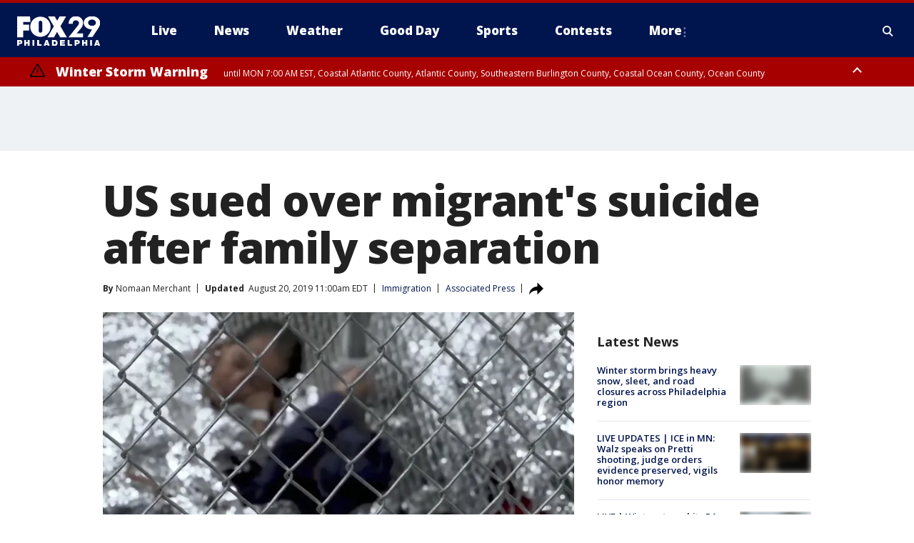

--- FILE ---
content_type: text/html; charset=utf-8
request_url: https://www.fox29.com/news/us-sued-over-migrants-suicide-after-family-separation
body_size: 32387
content:
<!doctype html>
<html data-n-head-ssr lang="en" data-n-head="lang">
  <head>
    <!-- Google Tag Manager -->
    <script>
    function loadGTMIfNotLocalOrPreview() {
      const host = window.location.host.toLowerCase();
      const excludedHosts = ["local", "preview", "stage-preview"];
      if (!excludedHosts.some(excludedHost => host.startsWith(excludedHost))) {
        (function(w,d,s,l,i){w[l]=w[l]||[];w[l].push({'gtm.start':
        new Date().getTime(),event:'gtm.js'});var f=d.getElementsByTagName(s)[0],
        j=d.createElement(s),dl=l!='dataLayer'?'&l='+l:'';j.async=true;j.src=
        'https://www.googletagmanager.com/gtm.js?id='+i+dl;f.parentNode.insertBefore(j,f);
        })(window,document,'script','dataLayer','GTM-TMF4BDJ');
      }
    }
    loadGTMIfNotLocalOrPreview();
    </script>
    <!-- End Google Tag Manager -->
    <title data-n-head="true">US sued over migrant&#x27;s suicide after family separation | FOX 29 Philadelphia</title><meta data-n-head="true" http-equiv="X-UA-Compatible" content="IE=edge,chrome=1"><meta data-n-head="true" name="viewport" content="width=device-width, minimum-scale=1.0, initial-scale=1.0"><meta data-n-head="true" charset="UTF-8"><meta data-n-head="true" name="format-detection" content="telephone=no"><meta data-n-head="true" name="msapplication-square70x70logo" content="//static.foxtv.com/static/orion/img/wtxf/favicons/mstile-70x70.png"><meta data-n-head="true" name="msapplication-square150x150logo" content="//static.foxtv.com/static/orion/img/wtxf/favicons/mstile-150x150.png"><meta data-n-head="true" name="msapplication-wide310x150logo" content="//static.foxtv.com/static/orion/img/wtxf/favicons/mstile-310x150.png"><meta data-n-head="true" name="msapplication-square310x310logo" content="//static.foxtv.com/static/orion/img/wtxf/favicons/mstile-310x310.png"><meta data-n-head="true" data-hid="description" name="description" content="A new lawsuit blames the Trump administration&#x27;s family separations for the death by suicide of a Honduran father after being separated from his 3-year-old child."><meta data-n-head="true" data-hid="fb:app_id" property="fb:app_id" content="938570826205118"><meta data-n-head="true" data-hid="prism.stationId" name="prism.stationId" content="WTXF_FOX29"><meta data-n-head="true" data-hid="prism.stationCallSign" name="prism.stationCallSign" content="wtxf"><meta data-n-head="true" data-hid="prism.channel" name="prism.channel" content="fts"><meta data-n-head="true" data-hid="prism.section" name="prism.section" content="news"><meta data-n-head="true" data-hid="prism.subsection1" name="prism.subsection1" content=""><meta data-n-head="true" data-hid="prism.subsection2" name="prism.subsection2" content=""><meta data-n-head="true" data-hid="prism.subsection3" name="prism.subsection3" content=""><meta data-n-head="true" data-hid="prism.subsection4" name="prism.subsection4" content=""><meta data-n-head="true" data-hid="prism.aggregationType" name="prism.aggregationType" content="subsection"><meta data-n-head="true" data-hid="prism.genre" name="prism.genre" content=""><meta data-n-head="true" data-hid="pagetype" name="pagetype" content="article" scheme="dcterms.DCMIType"><meta data-n-head="true" data-hid="strikepagetype" name="strikepagetype" content="article" scheme="dcterms.DCMIType"><meta data-n-head="true" data-hid="content-creator" name="content-creator" content="tiger"><meta data-n-head="true" data-hid="dc.creator" name="dc.creator" scheme="dcterms.creator" content=""><meta data-n-head="true" data-hid="dc.title" name="dc.title" content="US sued over Honduran man&#x27;s suicide after family separation" lang="en"><meta data-n-head="true" data-hid="dc.subject" name="dc.subject" content=""><meta data-n-head="true" data-hid="dcterms.abstract" name="dcterms.abstract" content="A new lawsuit blames the Trump administration&#x27;s family separations for the death by suicide of a Honduran father after being separated from his 3-year-old child."><meta data-n-head="true" data-hid="dc.type" name="dc.type" scheme="dcterms.DCMIType" content="Text.Article"><meta data-n-head="true" data-hid="dc.description" name="dc.description" content="A new lawsuit blames the Trump administration&#x27;s family separations for the death by suicide of a Honduran father after being separated from his 3-year-old child."><meta data-n-head="true" data-hid="dc.language" name="dc.language" scheme="dcterms.RFC4646" content="en-US"><meta data-n-head="true" data-hid="dc.publisher" name="dc.publisher" content="FOX 29 Philadelphia"><meta data-n-head="true" data-hid="dc.format" name="dc.format" scheme="dcterms.URI" content="text/html"><meta data-n-head="true" data-hid="dc.identifier" name="dc.identifier" scheme="dcterms.URI" content="urn:uri:base64:63a4982c-7be9-5b92-96fa-b252b61763ba"><meta data-n-head="true" data-hid="dc.source" name="dc.source" content="Associated Press"><meta data-n-head="true" data-hid="dc.date" name="dc.date" content="2019-08-20"><meta data-n-head="true" data-hid="dcterms.created" name="dcterms.created" scheme="dcterms.ISO8601" content="2019-08-20T10:57:42-04:00"><meta data-n-head="true" data-hid="dcterms.modified" name="dcterms.modified" scheme="dcterms.ISO8601" content="2019-09-04T13:37:41-04:00"><meta data-n-head="true" data-hid="og:title" property="og:title" content="US sued over Honduran man&#x27;s suicide after family separation"><meta data-n-head="true" data-hid="og:description" property="og:description" content="A new lawsuit blames the Trump administration&#x27;s family separations for the death by suicide of a Honduran father after being separated from his 3-year-old child."><meta data-n-head="true" data-hid="og:type" property="og:type" content="article"><meta data-n-head="true" data-hid="og:image" property="og:image" content="https://images.foxtv.com/static.fox29.com/www.fox29.com/content/uploads/2019/04/1200/630/Recording_of_crying_children_at_border_a_0_5678523_ver1.0_1280_720-2.jpg?ve=1&amp;tl=1"><meta data-n-head="true" data-hid="og:image:width" property="og:image:width" content="1280"><meta data-n-head="true" data-hid="og:image:height" property="og:image:height" content="720"><meta data-n-head="true" data-hid="og:url" property="og:url" content="https://www.fox29.com/news/us-sued-over-migrants-suicide-after-family-separation"><meta data-n-head="true" data-hid="og:site_name" property="og:site_name" content="FOX 29 Philadelphia"><meta data-n-head="true" data-hid="og:locale" property="og:locale" content="en_US"><meta data-n-head="true" data-hid="robots" name="robots" content="index, follow, max-image-preview:large, max-video-preview:-1"><meta data-n-head="true" data-hid="fox.app_version" name="fox.app_version" content="v77"><meta data-n-head="true" data-hid="fox.fix_version" name="fox.fix_version" content="10.2.0"><meta data-n-head="true" data-hid="fox.app_build" name="fox.app_build" content="no build version"><meta data-n-head="true" name="twitter:card" content="summary_large_image"><meta data-n-head="true" name="twitter:site" content="@FOX29philly"><meta data-n-head="true" name="twitter:site:id" content="@FOX29philly"><meta data-n-head="true" name="twitter:title" content="US sued over Honduran man&#x27;s suicide after family separation"><meta data-n-head="true" name="twitter:description" content="A new lawsuit blames the Trump administration&#x27;s family separations for the death by suicide of a Honduran father after being separated from his 3-year-old child."><meta data-n-head="true" name="twitter:image" content="https://images.foxtv.com/static.fox29.com/www.fox29.com/content/uploads/2019/04/1280/720/Recording_of_crying_children_at_border_a_0_5678523_ver1.0_1280_720-2.jpg?ve=1&amp;tl=1"><meta data-n-head="true" name="twitter:url" content="https://www.fox29.com/news/us-sued-over-migrants-suicide-after-family-separation"><meta data-n-head="true" name="twitter:creator" content="@FOX29philly"><meta data-n-head="true" name="twitter:creator:id" content="@FOX29philly"><meta data-n-head="true" name="fox.name" content="Post Landing"><meta data-n-head="true" name="fox.category" content="news"><meta data-n-head="true" name="fox.page_content_category" content="news"><meta data-n-head="true" name="fox.page_name" content="wtxf:web:post:article:US sued over migrant&#x27;s suicide after family separation | FOX 29 Philadelphia"><meta data-n-head="true" name="fox.page_content_level_1" content="wtxf:web:post"><meta data-n-head="true" name="fox.page_content_level_2" content="wtxf:web:post:article"><meta data-n-head="true" name="fox.page_content_level_3" content="wtxf:web:post:article:US sued over migrant&#x27;s suicide after family separation | FOX 29 Philadelphia"><meta data-n-head="true" name="fox.page_content_level_4" content="wtxf:web:post:article:US sued over migrant&#x27;s suicide after family separation | FOX 29 Philadelphia"><meta data-n-head="true" name="fox.page_type" content="post-article"><meta data-n-head="true" name="fox.page_content_distributor" content="owned"><meta data-n-head="true" name="fox.page_content_type_of_story" content="Wire"><meta data-n-head="true" name="fox.author" content=""><meta data-n-head="true" name="fox.page_content_author" content=""><meta data-n-head="true" name="fox.page_content_author_secondary" content="Nomaan Merchant"><meta data-n-head="true" name="fox.page_content_version" content="2.2.0"><meta data-n-head="true" name="fox.publisher" content="Associated Press"><meta data-n-head="true" name="fox.page_content_id" content="63a4982c-7be9-5b92-96fa-b252b61763ba"><meta data-n-head="true" name="fox.page_content_station_originator" content="wtxf"><meta data-n-head="true" name="fox.url" content="https://www.fox29.com/news/us-sued-over-migrants-suicide-after-family-separation"><meta data-n-head="true" name="fox.page_canonical_url" content="https://www.fox29.com/news/us-sued-over-migrants-suicide-after-family-separation"><meta data-n-head="true" name="smartbanner:enabled-platforms" content="none"><meta data-n-head="true" property="fb:app_id" content="938570826205118"><meta data-n-head="true" property="article:opinion" content="false"><meta data-n-head="true" name="keywords" content="Immigration,News,People,Donald J Trump,Us"><meta data-n-head="true" name="classification" content="/FTS/Immigration,/FTS/News,/FTS/People/Donald J Trump,/FTS/Us"><meta data-n-head="true" name="classification-isa" content="immigration,news,donald-j-trump,us"><meta data-n-head="true" name="fox.page_content_tags" content="/FTS/Immigration,/FTS/News,/FTS/People/Donald J Trump,/FTS/Us"><link data-n-head="true" rel="preconnect" href="https://prod.player.fox.digitalvideoplatform.com" crossorigin="anonymous"><link data-n-head="true" rel="dns-prefetch" href="https://prod.player.fox.digitalvideoplatform.com"><link data-n-head="true" rel="stylesheet" href="https://statics.foxsports.com/static/orion/style/css/scorestrip-external.css"><link data-n-head="true" rel="icon" type="image/x-icon" href="/favicons/wtxf/favicon.ico"><link data-n-head="true" rel="stylesheet" href="https://fonts.googleapis.com/css?family=Open+Sans:300,400,400i,600,600i,700,700i,800,800i&amp;display=swap"><link data-n-head="true" rel="stylesheet" href="https://fonts.googleapis.com/css2?family=Rubik:wght@700&amp;display=swap"><link data-n-head="true" rel="schema.dcterms" href="//purl.org/dc/terms/"><link data-n-head="true" rel="schema.prism" href="//prismstandard.org/namespaces/basic/2.1/"><link data-n-head="true" rel="schema.iptc" href="//iptc.org/std/nar/2006-10-01/"><link data-n-head="true" rel="shortcut icon" href="//static.foxtv.com/static/orion/img/wtxf/favicons/favicon.ico" type="image/x-icon"><link data-n-head="true" rel="apple-touch-icon" sizes="57x57" href="//static.foxtv.com/static/orion/img/wtxf/favicons/apple-touch-icon-57x57.png"><link data-n-head="true" rel="apple-touch-icon" sizes="60x60" href="//static.foxtv.com/static/orion/img/wtxf/favicons/apple-touch-icon-60x60.png"><link data-n-head="true" rel="apple-touch-icon" sizes="72x72" href="//static.foxtv.com/static/orion/img/wtxf/favicons/apple-touch-icon-72x72.png"><link data-n-head="true" rel="apple-touch-icon" sizes="76x76" href="//static.foxtv.com/static/orion/img/wtxf/favicons/apple-touch-icon-76x76.png"><link data-n-head="true" rel="apple-touch-icon" sizes="114x114" href="//static.foxtv.com/static/orion/img/wtxf/favicons/apple-touch-icon-114x114.png"><link data-n-head="true" rel="apple-touch-icon" sizes="120x120" href="//static.foxtv.com/static/orion/img/wtxf/favicons/apple-touch-icon-120x120.png"><link data-n-head="true" rel="apple-touch-icon" sizes="144x144" href="//static.foxtv.com/static/orion/img/wtxf/favicons/apple-touch-icon-144x144.png"><link data-n-head="true" rel="apple-touch-icon" sizes="152x152" href="//static.foxtv.com/static/orion/img/wtxf/favicons/apple-touch-icon-152x152.png"><link data-n-head="true" rel="apple-touch-icon" sizes="180x180" href="//static.foxtv.com/static/orion/img/wtxf/favicons/apple-touch-icon-180x180.png"><link data-n-head="true" rel="icon" type="image/png" href="//static.foxtv.com/static/orion/img/wtxf/favicons/favicon-16x16.png" sizes="16x16"><link data-n-head="true" rel="icon" type="image/png" href="//static.foxtv.com/static/orion/img/wtxf/favicons/favicon-32x32.png" sizes="32x32"><link data-n-head="true" rel="icon" type="image/png" href="//static.foxtv.com/static/orion/img/wtxf/favicons/favicon-96x96.png" sizes="96x96"><link data-n-head="true" rel="icon" type="image/png" href="//static.foxtv.com/static/orion/img/wtxf/favicons/android-chrome-192x192.png" sizes="192x192"><link data-n-head="true" href="https://fonts.gstatic.com" rel="preconnect" crossorigin="true"><link data-n-head="true" href="https://fonts.googleapis.com" rel="preconnect" crossorigin="true"><link data-n-head="true" rel="stylesheet" href="https://fonts.googleapis.com/css?family=Source+Sans+Pro:200,300,400,600,400italic,700,700italic,300,300italic,600italic/"><link data-n-head="true" rel="preconnect" href="https://cdn.segment.com/"><link data-n-head="true" rel="preconnect" href="https://widgets.media.weather.com/"><link data-n-head="true" rel="preconnect" href="https://elections.ap.org/"><link data-n-head="true" rel="preconnect" href="https://www.google-analytics.com/"><link data-n-head="true" rel="preconnect" href="http://static.chartbeat.com/"><link data-n-head="true" rel="preconnect" href="https://sb.scorecardresearch.com/"><link data-n-head="true" rel="preconnect" href="http://www.googletagmanager.com/"><link data-n-head="true" rel="preconnect" href="https://cdn.optimizely.com/"><link data-n-head="true" rel="preconnect" href="https://cdn.segment.com/"><link data-n-head="true" rel="preconnect" href="https://connect.facebook.net/"><link data-n-head="true" rel="preconnect" href="https://prod.player.fox.digitalvideoplatform.com/"><link data-n-head="true" rel="preload" as="script" href="https://prod.player.fox.digitalvideoplatform.com/wpf/v3/3.2.59/wpf_player.js"><link data-n-head="true" rel="prefetch" as="script" href="https://prod.player.fox.digitalvideoplatform.com/wpf/v3/3.2.59/lib/wpf_bitmovin_yospace_player.js"><link data-n-head="true" rel="prefetch" as="script" href="https://prod.player.fox.digitalvideoplatform.com/wpf/v3/3.2.59/lib/wpf_conviva_reporter.js"><link data-n-head="true" rel="prefetch" as="script" href="https://prod.player.fox.digitalvideoplatform.com/wpf/v3/3.2.59/lib/wpf_mux_reporter.js"><link data-n-head="true" rel="prefetch" as="script" href="https://prod.player.fox.digitalvideoplatform.com/wpf/v3/3.2.59/lib/wpf_adobeheartbeat_reporter.js"><link data-n-head="true" rel="prefetch" as="script" href="https://prod.player.fox.digitalvideoplatform.com/wpf/v3/3.2.59/lib/wpf_comscore_reporter.js"><link data-n-head="true" rel="prefetch" as="script" href="https://prod.player.fox.digitalvideoplatform.com/wpf/v3/3.2.59/lib/wpf_controls.js"><link data-n-head="true" rel="canonical" href="https://www.fox29.com/news/us-sued-over-migrants-suicide-after-family-separation"><link data-n-head="true" rel="alternate" type="application/rss+xml" title="News" href="https://www.fox29.com/rss.xml?category=news"><link data-n-head="true" rel="alternate" type="application/rss+xml" title="Immigration" href="https://www.fox29.com/rss.xml?tag=immigration"><link data-n-head="true" rel="shorturl" href=""><link data-n-head="true" rel="image_src" href="https://images.foxtv.com/static.fox29.com/www.fox29.com/content/uploads/2019/04/1280/720/Recording_of_crying_children_at_border_a_0_5678523_ver1.0_1280_720-2.jpg?ve=1&amp;tl=1"><link data-n-head="true" rel="amphtml" href="https://www.fox29.com/news/us-sued-over-migrants-suicide-after-family-separation.amp"><link data-n-head="true" rel="alternate" title="FOX 29 Philadelphia - News" type="application/rss+xml" href="https://www.fox29.com/rss/category/news"><link data-n-head="true" rel="alternate" title="FOX 29 Philadelphia - Tag Us Pa Philadelphia" type="application/rss+xml" href="https://www.fox29.com/rss/tags/us,pa,philadelphia"><link data-n-head="true" rel="alternate" title="FOX 29 Philadelphia - Tag Us Pa" type="application/rss+xml" href="https://www.fox29.com/rss/tags/us,pa"><link data-n-head="true" rel="alternate" title="FOX 29 Philadelphia - Tag Us Nj" type="application/rss+xml" href="https://www.fox29.com/rss/tags/us,nj"><link data-n-head="true" rel="alternate" title="FOX 29 Philadelphia - Tag Us De" type="application/rss+xml" href="https://www.fox29.com/rss/tags/us,de"><link data-n-head="true" rel="alternate" title="FOX 29 Philadelphia - Local News" type="application/rss+xml" href="https://www.fox29.com/rss/category/local-news"><link data-n-head="true" rel="alternate" title="FOX 29 Philadelphia - National News" type="application/rss+xml" href="https://www.fox29.com/rss/category/national-news"><link data-n-head="true" rel="alternate" title="FOX 29 Philadelphia - Tag World" type="application/rss+xml" href="https://www.fox29.com/rss/tags/world"><link data-n-head="true" rel="alternate" title="FOX 29 Philadelphia - Weather" type="application/rss+xml" href="https://www.fox29.com/rss/category/weather"><link data-n-head="true" rel="alternate" title="FOX 29 Philadelphia - 7 Day Forecast" type="application/rss+xml" href="https://www.fox29.com/rss/category/7-day-forecast"><link data-n-head="true" rel="alternate" title="FOX 29 Philadelphia - Closings" type="application/rss+xml" href="https://www.fox29.com/rss/category/closings"><link data-n-head="true" rel="alternate" title="FOX 29 Philadelphia - Interactive Radar" type="application/rss+xml" href="https://www.fox29.com/rss/category/interactive-radar"><link data-n-head="true" rel="alternate" title="FOX 29 Philadelphia - Current Temperatures" type="application/rss+xml" href="https://www.fox29.com/rss/category/current-temperatures"><link data-n-head="true" rel="alternate" title="FOX 29 Philadelphia - Watches Warnings" type="application/rss+xml" href="https://www.fox29.com/rss/category/watches-warnings"><link data-n-head="true" rel="alternate" title="FOX 29 Philadelphia - Apps" type="application/rss+xml" href="https://www.fox29.com/rss/category/apps"><link data-n-head="true" rel="alternate" title="FOX 29 Philadelphia - Shows Good Day" type="application/rss+xml" href="https://www.fox29.com/rss/category/shows,good-day"><link data-n-head="true" rel="alternate" title="FOX 29 Philadelphia - Email" type="application/rss+xml" href="https://www.fox29.com/rss/category/email"><link data-n-head="true" rel="alternate" title="FOX 29 Philadelphia - Traffic" type="application/rss+xml" href="https://www.fox29.com/rss/category/traffic"><link data-n-head="true" rel="alternate" title="FOX 29 Philadelphia - Live" type="application/rss+xml" href="https://www.fox29.com/rss/category/live"><link data-n-head="true" rel="alternate" title="FOX 29 Philadelphia - Tag Series Ya Gotta Try This" type="application/rss+xml" href="https://www.fox29.com/rss/tags/series,ya-gotta-try-this"><link data-n-head="true" rel="alternate" title="FOX 29 Philadelphia - Tag Seen On Tv" type="application/rss+xml" href="https://www.fox29.com/rss/tags/seen-on-tv"><link data-n-head="true" rel="alternate" title="FOX 29 Philadelphia - Tag Good Day Good Day Uncut" type="application/rss+xml" href="https://www.fox29.com/rss/tags/good-day,good-day-uncut"><link data-n-head="true" rel="alternate" title="FOX 29 Philadelphia - Tag Politics" type="application/rss+xml" href="https://www.fox29.com/rss/tags/politics"><link data-n-head="true" rel="alternate" title="FOX 29 Philadelphia - Election" type="application/rss+xml" href="https://www.fox29.com/rss/category/election"><link data-n-head="true" rel="alternate" title="FOX 29 Philadelphia - Tag People Donald J Trump" type="application/rss+xml" href="https://www.fox29.com/rss/tags/people,donald-j-trump"><link data-n-head="true" rel="alternate" title="FOX 29 Philadelphia - Tag People Josh Shapiro" type="application/rss+xml" href="https://www.fox29.com/rss/tags/people,josh-shapiro"><link data-n-head="true" rel="alternate" title="FOX 29 Philadelphia - Sports" type="application/rss+xml" href="https://www.fox29.com/rss/category/sports"><link data-n-head="true" rel="alternate" title="FOX 29 Philadelphia - Tag Nfl Philadelphia Eagles" type="application/rss+xml" href="https://www.fox29.com/rss/tags/nfl,philadelphia-eagles"><link data-n-head="true" rel="alternate" title="FOX 29 Philadelphia - Tag Nhl Philadelphia Flyers" type="application/rss+xml" href="https://www.fox29.com/rss/tags/nhl,philadelphia-flyers"><link data-n-head="true" rel="alternate" title="FOX 29 Philadelphia - Tag Mlb Philadelphia Phillies" type="application/rss+xml" href="https://www.fox29.com/rss/tags/mlb,philadelphia-phillies"><link data-n-head="true" rel="alternate" title="FOX 29 Philadelphia - Tag Nba Philadelphia 76ers" type="application/rss+xml" href="https://www.fox29.com/rss/tags/nba,philadelphia-76ers"><link data-n-head="true" rel="alternate" title="FOX 29 Philadelphia - Tag Mls Philadelphia Union" type="application/rss+xml" href="https://www.fox29.com/rss/tags/mls,philadelphia-union"><link data-n-head="true" rel="alternate" title="FOX 29 Philadelphia - Live Newsnow" type="application/rss+xml" href="https://www.fox29.com/rss/category/live/newsnow/"><link data-n-head="true" rel="alternate" title="FOX 29 Philadelphia - Tag Series Fox 29 News Specials" type="application/rss+xml" href="https://www.fox29.com/rss/tags/series,fox-29-news-specials"><link data-n-head="true" rel="alternate" title="FOX 29 Philadelphia - Live Cameras" type="application/rss+xml" href="https://www.fox29.com/rss/category/live-cameras"><link data-n-head="true" rel="alternate" title="FOX 29 Philadelphia - Live Soul Live" type="application/rss+xml" href="https://www.fox29.com/rss/category/live/soul-live/"><link data-n-head="true" rel="alternate" title="FOX 29 Philadelphia - Tag Series Local Matters" type="application/rss+xml" href="https://www.fox29.com/rss/tags/series,local-matters"><link data-n-head="true" rel="alternate" title="FOX 29 Philadelphia - Tag Entertainment" type="application/rss+xml" href="https://www.fox29.com/rss/tags/entertainment"><link data-n-head="true" rel="alternate" title="FOX 29 Philadelphia - Contests" type="application/rss+xml" href="https://www.fox29.com/rss/category/contests"><link data-n-head="true" rel="alternate" title="FOX 29 Philadelphia - Shows Fox Content" type="application/rss+xml" href="https://www.fox29.com/rss/category/shows,fox-content"><link data-n-head="true" rel="alternate" title="FOX 29 Philadelphia - Theclasshroom" type="application/rss+xml" href="https://www.fox29.com/rss/category/theclasshroom"><link data-n-head="true" rel="alternate" title="FOX 29 Philadelphia - Tmz" type="application/rss+xml" href="https://www.fox29.com/rss/category/tmz"><link data-n-head="true" rel="alternate" title="FOX 29 Philadelphia - Tag Series" type="application/rss+xml" href="https://www.fox29.com/rss/tags/series"><link data-n-head="true" rel="alternate" title="FOX 29 Philadelphia - Tag Bam" type="application/rss+xml" href="https://www.fox29.com/rss/tags/bam"><link data-n-head="true" rel="alternate" title="FOX 29 Philadelphia - Tag Series Behind The News" type="application/rss+xml" href="https://www.fox29.com/rss/tags/series,behind-the-news"><link data-n-head="true" rel="alternate" title="FOX 29 Philadelphia - Tag Series Bill And Shane" type="application/rss+xml" href="https://www.fox29.com/rss/tags/series,bill-and-shane"><link data-n-head="true" rel="alternate" title="FOX 29 Philadelphia - Tag Kelly Drives" type="application/rss+xml" href="https://www.fox29.com/rss/tags/kelly-drives"><link data-n-head="true" rel="alternate" title="FOX 29 Philadelphia - Shows The 215" type="application/rss+xml" href="https://www.fox29.com/rss/category/shows,the-215"><link data-n-head="true" rel="alternate" title="FOX 29 Philadelphia - Tag The Pulse" type="application/rss+xml" href="https://www.fox29.com/rss/tags/the-pulse"><link data-n-head="true" rel="alternate" title="FOX 29 Philadelphia - Tag Health" type="application/rss+xml" href="https://www.fox29.com/rss/tags/health"><link data-n-head="true" rel="alternate" title="FOX 29 Philadelphia - Tag Health Coronavirus" type="application/rss+xml" href="https://www.fox29.com/rss/tags/health,coronavirus"><link data-n-head="true" rel="alternate" title="FOX 29 Philadelphia - Tag Series Doctor Mike" type="application/rss+xml" href="https://www.fox29.com/rss/tags/series,doctor-mike"><link data-n-head="true" rel="alternate" title="FOX 29 Philadelphia - Money" type="application/rss+xml" href="https://www.fox29.com/rss/category/money"><link data-n-head="true" rel="alternate" title="FOX 29 Philadelphia - Tag Business" type="application/rss+xml" href="https://www.fox29.com/rss/tags/business"><link data-n-head="true" rel="alternate" title="FOX 29 Philadelphia - Tag Consumer" type="application/rss+xml" href="https://www.fox29.com/rss/tags/consumer"><link data-n-head="true" rel="alternate" title="FOX 29 Philadelphia - Tag Consumer Deals" type="application/rss+xml" href="https://www.fox29.com/rss/tags/consumer,deals"><link data-n-head="true" rel="alternate" title="FOX 29 Philadelphia - Tag Business Personal Finance" type="application/rss+xml" href="https://www.fox29.com/rss/tags/business,personal-finance"><link data-n-head="true" rel="alternate" title="FOX 29 Philadelphia - Tag Technology" type="application/rss+xml" href="https://www.fox29.com/rss/tags/technology"><link data-n-head="true" rel="alternate" title="FOX 29 Philadelphia - About Us" type="application/rss+xml" href="https://www.fox29.com/rss/category/about-us"><link data-n-head="true" rel="alternate" title="FOX 29 Philadelphia - Contact Us" type="application/rss+xml" href="https://www.fox29.com/rss/category/contact-us"><link data-n-head="true" rel="alternate" title="FOX 29 Philadelphia - Public File Inquiries" type="application/rss+xml" href="https://www.fox29.com/rss/category/public-file-inquiries"><link data-n-head="true" rel="alternate" title="FOX 29 Philadelphia - Advertise" type="application/rss+xml" href="https://www.fox29.com/rss/category/advertise"><link data-n-head="true" rel="alternate" title="FOX 29 Philadelphia - Team" type="application/rss+xml" href="https://www.fox29.com/rss/category/team"><link data-n-head="true" rel="alternate" title="FOX 29 Philadelphia - Whatsonfox" type="application/rss+xml" href="https://www.fox29.com/rss/category/whatsonfox"><link data-n-head="true" rel="alternate" title="FOX 29 Philadelphia - Work For Us" type="application/rss+xml" href="https://www.fox29.com/rss/category/work-for-us"><link data-n-head="true" rel="alternate" title="FOX 29 Philadelphia - Discover the latest breaking news." type="application/rss+xml" href="https://www.fox29.com/latest.xml"><link data-n-head="true" rel="stylesheet" href="//static.foxtv.com/static/orion/css/default/article.rs.css"><link data-n-head="true" rel="stylesheet" href="/css/print.css" media="print"><script data-n-head="true" type="text/javascript" data-hid="pal-script" src="//imasdk.googleapis.com/pal/sdkloader/pal.js"></script><script data-n-head="true" type="text/javascript" src="https://statics.foxsports.com/static/orion/scorestrip.js" async="false" defer="true"></script><script data-n-head="true" type="text/javascript">
        (function (h,o,u,n,d) {
          h=h[d]=h[d]||{q:[],onReady:function(c){h.q.push(c)}}
          d=o.createElement(u);d.async=1;d.src=n
          n=o.getElementsByTagName(u)[0];n.parentNode.insertBefore(d,n)
        })(window,document,'script','https://www.datadoghq-browser-agent.com/datadog-rum-v4.js','DD_RUM')
        DD_RUM.onReady(function() {
          DD_RUM.init({
            clientToken: 'pub6d08621e10189e2259b02648fb0f12e4',
            applicationId: 'f7e50afb-e642-42a0-9619-b32a46fc1075',
            site: 'datadoghq.com',
            service: 'www.fox29.com',
            env: 'prod',
            // Specify a version number to identify the deployed version of your application in Datadog
            version: '1.0.0',
            sampleRate: 20,
            sessionReplaySampleRate: 0,
            trackInteractions: true,
            trackResources: true,
            trackLongTasks: true,
            defaultPrivacyLevel: 'mask-user-input',
          });
          // DD_RUM.startSessionReplayRecording();
        })</script><script data-n-head="true" type="text/javascript" src="https://foxkit.fox.com/sdk/profile/v2.15.0/profile.js" async="false" defer="true"></script><script data-n-head="true" src="https://js.appboycdn.com/web-sdk/5.6/braze.min.js" async="true" defer="true"></script><script data-n-head="true" src="https://c.amazon-adsystem.com/aax2/apstag.js" async="true" defer="true"></script><script data-n-head="true" src="https://www.googletagmanager.com/gtag/js?id=UA-35281887-1" async="true"></script><script data-n-head="true" type="text/javascript">// 86acbd31cd7c09cf30acb66d2fbedc91daa48b86:1701196854.6031094
!function(n,r,e,t,c){var i,o="Promise"in n,u={then:function(){return u},catch:function(n){
return n(new Error("Airship SDK Error: Unsupported browser")),u}},s=o?new Promise((function(n,r){i=function(e,t){e?r(e):n(t)}})):u
;s._async_setup=function(n){if(o)try{i(null,n(c))}catch(n){i(n)}},n[t]=s;var a=r.createElement("script");a.src=e,a.async=!0,a.id="_uasdk",
a.rel=t,r.head.appendChild(a)}(window,document,'https://aswpsdkus.com/notify/v1/ua-sdk.min.js',
  'UA', {
    vapidPublicKey: 'BEDUB-TV_zJUitnzc78jYPaO6T4JcGgoXfpzaTUXEeEYQXYRgG0qYoyK5VFtRAOTjuvFsblbU9kNjmNMn2ghTHg=',
    websitePushId: 'web.wtxf.prod',
    appKey: '9eGYzKrYQQmzRN4aGjQPqA',
    token: 'MTo5ZUdZektyWVFRbXpSTjRhR2pRUHFBOm4xTHE1cHpNSTdYa3VUSG9Qd295aWU3UVNWcl9PZnotNjJnYURTVGtjNnc'
  });
</script><script data-n-head="true" type="text/javascript">UA.then(sdk => {
        sdk.plugins.load('html-prompt', 'https://aswpsdkus.com/notify/v1/ua-html-prompt.min.js', {
          appearDelay: 5000,
          disappearDelay: 2000000000000000000000000,
          askAgainDelay: 0,
          stylesheet: './css/airship.css',
          auto: false,
          type: 'alert',
          position: 'top',
          i18n: {
            en: {
              title: 'Stay Informed',
              message: 'Receive alerts to the biggest stories worth your time',
              accept: 'Allow',
              deny: 'No Thanks'
            }
          },
          logo: '/favicons/wtxf/favicon.ico'
        }).then(plugin => {
          const auditSession = () => {
            const airshipPageViews = parseInt(window.sessionStorage.getItem('currentAirShipPageViews'), 10)
            if (airshipPageViews > 1) {
              plugin.prompt();
              console.info('Airship: prompt called')
              clearInterval(auditInterval);
              window.sessionStorage.setItem('currentAirShipPageViews', 0)
            }
          }
          const auditInterval = setInterval(auditSession, 2000);
        })
      })</script><script data-n-head="true" src="/taboola/taboola.js" type="text/javascript" async="true" defer="true"></script><script data-n-head="true" src="https://scripts.webcontentassessor.com/scripts/5f3c4a314d8e55f536d625dcc7c87c6c00148df7a3edac1db6767d34cb9d3eb9"></script><script data-n-head="true" src="//static.foxtv.com/static/orion/scripts/core/ag.core.js"></script><script data-n-head="true" src="//static.foxtv.com/static/isa/core.js"></script><script data-n-head="true" src="//static.foxtv.com/static/orion/scripts/station/default/loader.js"></script><script data-n-head="true" src="https://widgets.media.weather.com/wxwidget.loader.js?cid=996314550" defer=""></script><script data-n-head="true" src="https://prod.player.fox.digitalvideoplatform.com/wpf/v3/3.2.59/wpf_player.js" defer="" data-hid="fox-player-main-script"></script><script data-n-head="true" src="//static.foxtv.com/static/leap/loader.js"></script><script data-n-head="true" >(function () {
        var _sf_async_config = window._sf_async_config = (window._sf_async_config || {})
        _sf_async_config.uid = 65824
        _sf_async_config.domain = 'fox29.com'
        _sf_async_config.flickerControl = false
        _sf_async_config.useCanonical = true

        // Function to set ISA-dependent values with proper error handling
        function setISAValues() {
          if (window.FTS && window.FTS.ISA && window.FTS.ISA._meta) {
            try {
              _sf_async_config.sections = window.FTS.ISA._meta.section || ''
              _sf_async_config.authors = window.FTS.ISA._meta.fox['fox.page_content_author'] ||
                                       window.FTS.ISA._meta.fox['fox.page_content_author_secondary'] ||
                                       window.FTS.ISA._meta.raw.publisher || ''
            } catch (e) {
              console.warn('FTS.ISA values not available yet:', e)
              _sf_async_config.sections = ''
              _sf_async_config.authors = ''
            }
          } else {
            // Set default values if ISA is not available
            _sf_async_config.sections = ''
            _sf_async_config.authors = ''

            // Retry after a short delay if ISA is not loaded yet
            setTimeout(setISAValues, 100)
          }
        }

        // Set ISA values initially
        setISAValues()

        _sf_async_config.useCanonicalDomain = true
        function loadChartbeat() {
          var e = document.createElement('script');
            var n = document.getElementsByTagName('script')[0];
            e.type = 'text/javascript';
            e.async = true;
            e.src = '//static.chartbeat.com/js/chartbeat.js';
            n.parentNode.insertBefore(e, n);
        }
        loadChartbeat();
        })()</script><script data-n-head="true" src="//static.chartbeat.com/js/chartbeat_mab.js"></script><script data-n-head="true" src="//static.chartbeat.com/js/chartbeat.js"></script><script data-n-head="true" src="https://interactives.ap.org/election-results/assets/microsite/resizeClient.js" defer=""></script><script data-n-head="true" data-hid="strike-loader" src="https://strike.fox.com/static/fts/display/loader.js" type="text/javascript"></script><script data-n-head="true" >
          (function() {
              window.foxstrike = window.foxstrike || {};
              window.foxstrike.cmd = window.foxstrike.cmd || [];
          })()
        </script><script data-n-head="true" type="application/ld+json">{"@context":"http://schema.org","@type":"NewsArticle","mainEntityOfPage":"https://www.fox29.com/news/us-sued-over-migrants-suicide-after-family-separation","headline":"US sued over migrant's suicide after family separation","articleBody":"A new lawsuit blames the Trump administration&apos;s family separations for the death by suicide of a Honduran father after being separated from his 3-year-old child.The widow of Marco Antonio Mu&#xF1;oz sued the U.S. government and South Texas&apos; Starr County, which operated the local jail where he died. The Texas Civil Rights Project, which announced the lawsuit Monday, said it was the first known lawsuit that linked a person&apos;s suicide to the zero-tolerance policy enacted last spring and ended amid worldwide condemnation.Mu&#xF1;oz, 39, was found unresponsive in his jail cell on the morning of May 13, 2018. Two days earlier, the lawsuit alleges, Mu&#xF1;oz had crossed the U.S.-Mexico border in South Texas without authorization along with his wife, Orlanda del Carmen Pe&#xF1;a Arita, and their child, who was then 3.At the time, border agents were charging parents with illegally entering the U.S. under a directive from top administration officials targeting unauthorized migration. In the more than a year since President Donald Trump rescinded the directive, stories have emerged of agents pulling apart crying parents and children. Some parents have alleged agents lied to them or had them sign forms they couldn&apos;t understand.<strong>RELATED COVERAGE:</strong><strong><a href=\"https://www.fox29.com/news/trump-extends-fast-track-deportation-authority-across-us\">Trump extends fast-track deportation authority across US</a></strong><strong><a href=\"https://www.fox29.com/news/court-us-can-reject-asylum-along-parts-of-southern-border\">Court: US can reject asylum along parts of southern border</a></strong><strong><a href=\"https://www.fox29.com/news/federal-panel-rules-soap-sleep-essential-to-migrant-kids-safety\">Federal panel rules soap, sleep essential to migrant kids&apos; safety</a></strong><strong><a href=\"https://www.fox29.com/news/lawsuit-migrant-children-molested-in-u-s-funded-foster-care\">Lawsuit: Migrant children molested in U.S.-funded foster care</a></strong>The lawsuit alleges Mu&#xF1;oz &quot;yelled and screamed in desperation&quot; as he was &quot;dragged&quot; away from his wife and child inside the Border Patrol&apos;s processing center in McAllen, Texas. Mu&#xF1;oz &quot;began to shake and kick&quot; at the chain-link fencing of the pen where he was held separately, the lawsuit says.The disruption led border agents to transfer Mu&#xF1;oz to the Starr County jail, roughly 40 miles (64 kilometers) away. After his death, U.S. Customs and Border Protection issued a statement saying he was transferred because he had become &quot;disruptive and combative.&quot; CBP declined to comment Monday, citing the pending litigation, which was filed in federal court in McAllen.The lawsuit says Mu&#xF1;oz, still distressed about the separation, ended up in an altercation with two Starr detention officers before he was placed in a padded cell. Based on his behavior, the lawsuit alleges, Starr County would have known Mu&#xF1;oz was &quot;assaultive&quot; and &quot;potentially suicidal.&quot;<strong>RESOURCES:</strong><strong><a href=\"https://www.fox29.com/news/suicide-risk-factors-and-warning-signs\">Suicide risk factors and warning signs</a></strong><strong><a href=\"http://www.fox29.com/news/local-news/pennsylvania-resources-for-suicide-prevention\">Pennsylvania resources for suicide prevention</a></strong><strong><a href=\"https://www.fox29.com/news/how-to-talk-to-someone-who-may-be-struggling-with-depression-or-anxiety\">How to talk to someone who may be struggling with depression or anxiety</a></strong>An incident report Starr County filed with the Texas attorney general&apos;s office in June says that officers checked on him every 30 minutes and at least once more during the morning shift before they eventually found him unresponsive on the floor.The lawsuit alleges Starr County &quot;failed to have face-to-face interactions&quot; every 30 minutes.Starr County Sheriff Rene Fuentes and other officials did not respond to requests for comment Monday.The American Civil Liberties Union has documented more than 900 cases of family separation since zero tolerance ended and a judge ordered the reunification of families in June 2018. The ACLU alleges the Trump administration has separated parents and children over dubious allegations of neglect or fraud and minor transgressions, including one parent who had damaged property valued at $5 and another parent accused of letting his daughter sleep with a wet diaper.&quot;We will not rest until the federal government ends the zero-tolerance policy once and for all and all those responsible for his death are held accountable for their actions,&quot; said Efr&#xE9;n Olivares, a lawyer with the Texas Civil Rights Project, in a statement.","datePublished":"2019-08-20T10:57:42-04:00","dateModified":"2019-08-20T11:00:10-04:00","description":"A new lawsuit blames the Trump administration's family separations for the death by suicide of a Honduran father after being separated from his 3-year-old child.","author":{"@type":"Person","name":"Associated Press"},"publisher":{"@type":"NewsMediaOrganization","name":"FOX 29 Philadelphia","alternateName":"WTXF, FOX 29, FOX 29 Philadelphia","url":"https://www.fox29.com/","sameAs":["https://www.facebook.com/fox29philadelphia/","https://twitter.com/FOX29philly","https://www.instagram.com/fox29philly/","https://www.youtube.com/fox29philly","https://en.wikipedia.org/wiki/WTXF-TV","https://www.wikidata.org/wiki/Q7956506","https://www.wikidata.org/wiki/Q7956506"],"foundingDate":"1965-05-16","logo":{"@type":"ImageObject","url":"https://static.foxtv.com/static/orion/img/wtxf/favicons/favicon-96x96.png","width":"96","height":"96"},"contactPoint":[{"@type":"ContactPoint","telephone":"+1-215-925-2929","contactType":"news desk"}],"address":{"@type":"PostalAddress","addressLocality":"Philadelphia","addressRegion":"Pennsylvania","postalCode":"19106","streetAddress":"330 Market Street","addressCountry":{"@type":"Country","name":"US"}}},"image":{"@type":"ImageObject","url":"https://static.fox29.com/www.fox29.com/content/uploads/2019/04/Recording_of_crying_children_at_border_a_0_5678523_ver1.0_1280_720-2.jpg","width":"1280","height":"720"},"url":"https://www.fox29.com/news/us-sued-over-migrants-suicide-after-family-separation","isAccessibleForFree":true,"keywords":"immigration,news,donald-j-trump,us"}</script><link rel="preload" href="/_wzln/6a56ee32686b26826f41.js" as="script"><link rel="preload" href="/_wzln/376f0263662b8ef9a7f8.js" as="script"><link rel="preload" href="/_wzln/6b27e2b92eb7e58c1613.js" as="script"><link rel="preload" href="/_wzln/4c9c3b65e1baf7ee7ee4.js" as="script"><link rel="preload" href="/_wzln/2db3a0ae96ab20c2a7cc.js" as="script"><link rel="preload" href="/_wzln/331a9f36d5d711cda570.js" as="script"><link rel="preload" href="/_wzln/6152386dd10a9a3c150a.js" as="script"><link rel="preload" href="/_wzln/2aff162d6d0f3b59db4e.js" as="script"><style data-vue-ssr-id="3d723bd8:0 153764a8:0 4783c553:0 01f125af:0 7e965aea:0 fe2c1b5a:0 c789a71e:0 2151d74a:0 5fac22c6:0 4f269fee:0 c23b5e74:0 403377d7:0 7cd52d1a:0 4a3d6b7a:0 42dc6fe6:0 dfdcd1d2:0 3c367053:0 78666813:0 5c0b7ab5:0 c061adc6:0 d9a0143c:0">.v-select{position:relative;font-family:inherit}.v-select,.v-select *{box-sizing:border-box}@keyframes vSelectSpinner{0%{transform:rotate(0deg)}to{transform:rotate(1turn)}}.vs__fade-enter-active,.vs__fade-leave-active{pointer-events:none;transition:opacity .15s cubic-bezier(1,.5,.8,1)}.vs__fade-enter,.vs__fade-leave-to{opacity:0}.vs--disabled .vs__clear,.vs--disabled .vs__dropdown-toggle,.vs--disabled .vs__open-indicator,.vs--disabled .vs__search,.vs--disabled .vs__selected{cursor:not-allowed;background-color:#f8f8f8}.v-select[dir=rtl] .vs__actions{padding:0 3px 0 6px}.v-select[dir=rtl] .vs__clear{margin-left:6px;margin-right:0}.v-select[dir=rtl] .vs__deselect{margin-left:0;margin-right:2px}.v-select[dir=rtl] .vs__dropdown-menu{text-align:right}.vs__dropdown-toggle{-webkit-appearance:none;-moz-appearance:none;appearance:none;display:flex;padding:0 0 4px;background:none;border:1px solid rgba(60,60,60,.26);border-radius:4px;white-space:normal}.vs__selected-options{display:flex;flex-basis:100%;flex-grow:1;flex-wrap:wrap;padding:0 2px;position:relative}.vs__actions{display:flex;align-items:center;padding:4px 6px 0 3px}.vs--searchable .vs__dropdown-toggle{cursor:text}.vs--unsearchable .vs__dropdown-toggle{cursor:pointer}.vs--open .vs__dropdown-toggle{border-bottom-color:transparent;border-bottom-left-radius:0;border-bottom-right-radius:0}.vs__open-indicator{fill:rgba(60,60,60,.5);transform:scale(1);transition:transform .15s cubic-bezier(1,-.115,.975,.855);transition-timing-function:cubic-bezier(1,-.115,.975,.855)}.vs--open .vs__open-indicator{transform:rotate(180deg) scale(1)}.vs--loading .vs__open-indicator{opacity:0}.vs__clear{fill:rgba(60,60,60,.5);padding:0;border:0;background-color:transparent;cursor:pointer;margin-right:8px}.vs__dropdown-menu{display:block;box-sizing:border-box;position:absolute;top:calc(100% - 1px);left:0;z-index:1000;padding:5px 0;margin:0;width:100%;max-height:350px;min-width:160px;overflow-y:auto;box-shadow:0 3px 6px 0 rgba(0,0,0,.15);border:1px solid rgba(60,60,60,.26);border-top-style:none;border-radius:0 0 4px 4px;text-align:left;list-style:none;background:#fff}.vs__no-options{text-align:center}.vs__dropdown-option{line-height:1.42857143;display:block;padding:3px 20px;clear:both;color:#333;white-space:nowrap;cursor:pointer}.vs__dropdown-option--highlight{background:#5897fb;color:#fff}.vs__dropdown-option--deselect{background:#fb5858;color:#fff}.vs__dropdown-option--disabled{background:inherit;color:rgba(60,60,60,.5);cursor:inherit}.vs__selected{display:flex;align-items:center;background-color:#f0f0f0;border:1px solid rgba(60,60,60,.26);border-radius:4px;color:#333;line-height:1.4;margin:4px 2px 0;padding:0 .25em;z-index:0}.vs__deselect{display:inline-flex;-webkit-appearance:none;-moz-appearance:none;appearance:none;margin-left:4px;padding:0;border:0;cursor:pointer;background:none;fill:rgba(60,60,60,.5);text-shadow:0 1px 0 #fff}.vs--single .vs__selected{background-color:transparent;border-color:transparent}.vs--single.vs--loading .vs__selected,.vs--single.vs--open .vs__selected{position:absolute;opacity:.4}.vs--single.vs--searching .vs__selected{display:none}.vs__search::-webkit-search-cancel-button{display:none}.vs__search::-ms-clear,.vs__search::-webkit-search-decoration,.vs__search::-webkit-search-results-button,.vs__search::-webkit-search-results-decoration{display:none}.vs__search,.vs__search:focus{-webkit-appearance:none;-moz-appearance:none;appearance:none;line-height:1.4;font-size:1em;border:1px solid transparent;border-left:none;outline:none;margin:4px 0 0;padding:0 7px;background:none;box-shadow:none;width:0;max-width:100%;flex-grow:1;z-index:1}.vs__search::-moz-placeholder{color:inherit}.vs__search::placeholder{color:inherit}.vs--unsearchable .vs__search{opacity:1}.vs--unsearchable:not(.vs--disabled) .vs__search{cursor:pointer}.vs--single.vs--searching:not(.vs--open):not(.vs--loading) .vs__search{opacity:.2}.vs__spinner{align-self:center;opacity:0;font-size:5px;text-indent:-9999em;overflow:hidden;border:.9em solid hsla(0,0%,39.2%,.1);border-left-color:rgba(60,60,60,.45);transform:translateZ(0);animation:vSelectSpinner 1.1s linear infinite;transition:opacity .1s}.vs__spinner,.vs__spinner:after{border-radius:50%;width:5em;height:5em}.vs--loading .vs__spinner{opacity:1}
.fts-scorestrip-wrap{width:100%}.fts-scorestrip-wrap .fts-scorestrip-container{padding:0 16px;max-width:1280px;margin:0 auto}@media screen and (min-width:1024px){.fts-scorestrip-wrap .fts-scorestrip-container{padding:15px 24px}}
.fts-scorestrip-wrap[data-v-75d386ae]{width:100%}.fts-scorestrip-wrap .fts-scorestrip-container[data-v-75d386ae]{padding:0 16px;max-width:1280px;margin:0 auto}@media screen and (min-width:1024px){.fts-scorestrip-wrap .fts-scorestrip-container[data-v-75d386ae]{padding:15px 24px}}@media(min-width:768px)and (max-width:1280px){.main-content-new-layout[data-v-75d386ae]{padding:10px}}
#xd-channel-container[data-v-0130ae53]{margin:0 auto;max-width:1280px;height:1px}#xd-channel-fts-iframe[data-v-0130ae53]{position:relative;top:-85px;left:86.1%;width:100%;display:none}@media (min-width:768px) and (max-width:1163px){#xd-channel-fts-iframe[data-v-0130ae53]{left:84%}}@media (min-width:768px) and (max-width:1056px){#xd-channel-fts-iframe[data-v-0130ae53]{left:81%}}@media (min-width:768px) and (max-width:916px){#xd-channel-fts-iframe[data-v-0130ae53]{left:79%}}@media (min-width:769px) and (max-width:822px){#xd-channel-fts-iframe[data-v-0130ae53]{left:77%}}@media (min-width:400px) and (max-width:767px){#xd-channel-fts-iframe[data-v-0130ae53]{display:none!important}}.branding[data-v-0130ae53]{padding-top:0}@media (min-width:768px){.branding[data-v-0130ae53]{padding-top:10px}}
.title--hide[data-v-b8625060]{display:none}
#fox-id-logged-in[data-v-f7244ab2]{display:none}.button-reset[data-v-f7244ab2]{background:none;border:none;padding:0;cursor:pointer;outline:inherit}.watch-live[data-v-f7244ab2]{background-color:#a70000;border-radius:3px;margin-top:16px;margin-right:-10px;padding:8px 9px;max-height:31px}.watch-live>a[data-v-f7244ab2]{color:#fff;font-weight:900;font-size:12px}.small-btn-grp[data-v-f7244ab2]{display:flex}.sign-in[data-v-f7244ab2]{width:43px;height:17px;font-size:12px;font-weight:800;font-stretch:normal;font-style:normal;line-height:normal;letter-spacing:-.25px;color:#fff}.sign-in-mobile[data-v-f7244ab2]{margin:16px 12px 0 0}.sign-in-mobile[data-v-f7244ab2],.sign-in-tablet-and-up[data-v-f7244ab2]{background-color:#334f99;width:59px;height:31px;border-radius:3px}.sign-in-tablet-and-up[data-v-f7244ab2]{float:left;margin-right:16px;margin-top:24px}.sign-in-tablet-and-up[data-v-f7244ab2]:hover{background-color:#667bb3}.avatar-desktop[data-v-f7244ab2]{width:28px;height:28px;float:left;margin-right:16px;margin-top:24px}.avatar-mobile[data-v-f7244ab2]{width:33px;height:33px;margin:16px 12px 0 0}
.alert-storm .alert-text[data-v-6e1c7e98]{top:0}.alert-storm .alert-info a[data-v-6e1c7e98]{color:#fff}.alert-storm .alert-title[data-v-6e1c7e98]:before{display:inline-block;position:absolute;left:-18px;top:2px;height:15px;width:12px;background:url(//static.foxtv.com/static/orion/img/core/s/weather/warning.svg) no-repeat;background-size:contain}@media (min-width:768px){.alert-storm .alert-title[data-v-6e1c7e98]:before{left:0;top:0;height:24px;width:21px}}
.min-height-ad[data-v-2c3e8482]{min-height:0}.pre-content .min-height-ad[data-v-2c3e8482]{min-height:90px}@media only screen and (max-width:767px){.page-content .lsf-mobile[data-v-2c3e8482],.right-rail .lsf-mobile[data-v-2c3e8482],.sidebar-secondary .lsf-mobile[data-v-2c3e8482]{min-height:300px;min-width:250px}}@media only screen and (min-width:768px){.right-rail .lsf-ban[data-v-2c3e8482],.sidebar-secondary .lsf-ban[data-v-2c3e8482]{min-height:250px;min-width:300px}.post-content .lsf-lb[data-v-2c3e8482],.pre-content .lsf-lb[data-v-2c3e8482]{min-height:90px;min-width:728px}}
.tags[data-v-6c8e215c]{flex-wrap:wrap;color:#979797;font-weight:400;line-height:normal}.tags[data-v-6c8e215c],.tags-tag[data-v-6c8e215c]{display:flex;font-family:Open Sans;font-size:18px;font-style:normal}.tags-tag[data-v-6c8e215c]{color:#041431;background-color:#e6e9f3;min-height:40px;align-items:center;justify-content:center;border-radius:10px;margin:10px 10px 10px 0;padding:10px 15px;grid-gap:10px;gap:10px;color:#036;font-weight:700;line-height:23px}.tags-tag[data-v-6c8e215c]:last-of-type{margin-right:0}.headlines-related.center[data-v-6c8e215c]{margin-bottom:0}#taboola-mid-article-thumbnails[data-v-6c8e215c]{padding:28px 100px}@media screen and (max-width:767px){#taboola-mid-article-thumbnails[data-v-6c8e215c]{padding:0}}
.no-separator[data-v-08416276]{padding-left:0}.no-separator[data-v-08416276]:before{content:""}
.outside[data-v-6d0ce7d9]{width:100vw;height:100vh;position:fixed;top:0;left:0}
.social-icons[data-v-10e60834]{background:#fff;box-shadow:0 0 20px rgba(0,0,0,.15);border-radius:5px}.social-icons a[data-v-10e60834]{overflow:visible}
.hand-cursor[data-v-7d0efd03]{cursor:pointer}.caption p[data-v-7d0efd03]{font-weight:300}
.collection .heading .title[data-v-74e027ca]{line-height:34px}
.responsive-image__container[data-v-2c4f2ba8]{overflow:hidden}.responsive-image__lazy-container[data-v-2c4f2ba8]{background-size:cover;background-position:50%;filter:blur(4px)}.responsive-image__lazy-container.loaded[data-v-2c4f2ba8]{filter:blur(0);transition:filter .3s ease-out}.responsive-image__picture[data-v-2c4f2ba8]{position:absolute;top:0;left:0}.rounded[data-v-2c4f2ba8]{border-radius:50%}
h2[data-v-6b12eae0]{color:#01154d;font-size:26px;font-weight:900;font-family:Open Sans,Helvetica Neue,Helvetica,Arial,sans-serif;line-height:30px;padding-top:5px}.you-might-also-like .subheader[data-v-6b12eae0]{background-color:#fff;display:block;position:relative;z-index:2;font-size:15px;width:180px;margin:0 auto;color:#666;font-family:Open Sans,Helvetica Neue,Helvetica,Arial,sans-serif;font-weight:600}.you-might-also-like-form[data-v-6b12eae0]{width:100%;max-width:300px;margin:0 auto;display:block;padding-bottom:25px;box-sizing:border-box}.you-might-also-like-form .checkbox-group[data-v-6b12eae0]{color:#666;border-top:2px solid #666;text-align:left;font-size:14px;margin-top:-10px;padding-top:10px}.you-might-also-like-form .checkbox-group .item[data-v-6b12eae0]{display:flex;flex-direction:column;margin-left:10px;padding:10px 0}.you-might-also-like-form .checkbox-group .item label[data-v-6b12eae0]{color:#666;font-family:Open Sans,Helvetica Neue,Helvetica,Arial,sans-serif;line-height:18px;font-weight:600;font-size:14px}.you-might-also-like-form .checkbox-group .item span[data-v-6b12eae0]{margin-left:22px;font-weight:200;display:block}.you-might-also-like-form input[type=submit][data-v-6b12eae0]{margin-top:10px;background-color:#01154d;color:#fff;font-family:Source Sans Pro,arial,helvetica,sans-serif;font-size:16px;line-height:35px;font-weight:900;border-radius:2px;margin-bottom:0;padding:0;height:60px;-moz-appearance:none;appearance:none;-webkit-appearance:none}div.newsletter-signup[data-v-6b12eae0]{background-color:#fff;margin:0 auto;max-width:600px;width:100%}div.nlw-outer[data-v-6b12eae0]{padding:16px 0}div.nlw-inner[data-v-6b12eae0]{display:block;text-align:center;margin:0 auto;border:1px solid #666;border-top:12px solid #01154d;height:100%;width:auto}div.nlw-inner h2[data-v-6b12eae0]{color:#01154d;font-size:26px;font-weight:700;font-family:Open Sans,Helvetica Neue,Helvetica,Arial,sans-serif;line-height:30px;padding-top:5px;margin:.67em}#other-newsletter-form[data-v-6b12eae0],p[data-v-6b12eae0]{font-size:13px;line-height:18px;font-weight:600;padding:10px;margin:1em 0}#nlw-tos[data-v-6b12eae0],#other-newsletter-form[data-v-6b12eae0],p[data-v-6b12eae0]{color:#666;font-family:Open Sans,Helvetica Neue,Helvetica,Arial,sans-serif}#nlw-tos[data-v-6b12eae0]{font-size:14px;font-weight:300;padding:0 10px 10px;margin:0 0 30px}#nlw-tos a[data-v-6b12eae0]{text-decoration:none;color:#01154d;font-weight:600}div.nlw-inner form[data-v-6b12eae0]{width:100%;max-width:300px;margin:0 auto;display:block;padding-bottom:25px;box-sizing:border-box}div.nlw-inner form input[data-v-6b12eae0]{height:50px;width:95%;border:none}div.nlw-inner form input[type=email][data-v-6b12eae0]{background-color:#efefef;color:#666;border-radius:0;font-size:14px;padding-left:4%}div.nlw-inner form input[type=checkbox][data-v-6b12eae0]{height:12px;width:12px}div.nlw-inner #newsletter-form input[type=submit][data-v-6b12eae0]{background-color:#a80103;font-size:19px;margin-top:15px;height:50px}div.nlw-inner #newsletter-form input[type=submit][data-v-6b12eae0],div.nlw-inner #other-newsletter-form input[type=submit][data-v-6b12eae0]{color:#fff;font-family:Source Sans Pro,arial,helvetica,sans-serif;line-height:35px;font-weight:900;border-radius:2px;-moz-appearance:none;appearance:none;-webkit-appearance:none}div.nlw-inner #other-newsletter-form input[type=submit][data-v-6b12eae0]{background-color:#01154d;font-size:16px;margin-bottom:8px;padding:4px;height:60px}div.nlw-inner form input[type=submit][data-v-6b12eae0]:hover{cursor:pointer}div.nlw-inner #other-newsletter-form[data-v-6b12eae0]{color:#666;border-top:2px solid #666;text-align:left;font-size:14px;margin-top:-10px;padding-top:20px}
.live-main .collection-trending[data-v-51644bd2]{padding-left:0;padding-right:0}@media only screen and (max-width:375px) and (orientation:portrait){.live-main .collection-trending[data-v-51644bd2]{padding-left:10px;padding-right:10px}}@media (min-width:769px) and (max-width:1023px){.live-main .collection-trending[data-v-51644bd2]{padding-left:24px;padding-right:24px}}@media (min-width:1024px) and (max-width:2499px){.live-main .collection-trending[data-v-51644bd2]{padding-left:0;padding-right:0}}
.promo-container[data-v-9b918506]{padding:0}@media (min-width:768px){.promo-container[data-v-9b918506]{padding:0 24px}}@media (min-width:1024px){.promo-container[data-v-9b918506]{padding:0 0 16px}}.promo-separator[data-v-9b918506]{margin-top:16px;border-bottom:8px solid #e6e9f3}.promo-image[data-v-9b918506]{max-width:300px;margin:0 auto;float:none}
.social-icons-footer .yt a[data-v-469bc58a]:after{background-image:url(/social-media/yt-icon.svg)}.social-icons-footer .link a[data-v-469bc58a]:after,.social-icons-footer .yt a[data-v-469bc58a]:after{background-position:0 0;background-size:100% 100%;background-repeat:no-repeat;height:16px;width:16px}.social-icons-footer .link a[data-v-469bc58a]:after{background-image:url(/social-media/link-icon.svg)}
.site-banner .btn-wrap-host[data-v-bd70ad56]:before{font-size:16px!important;line-height:1.5!important}.site-banner .btn-wrap-saf[data-v-bd70ad56]:before{font-size:20px!important}.site-banner .btn-wrap-ff[data-v-bd70ad56]:before{font-size:19.5px!important}
.banner-carousel[data-v-b03e4d42]{overflow:hidden}.banner-carousel[data-v-b03e4d42],.carousel-container[data-v-b03e4d42]{position:relative;width:100%}.carousel-track[data-v-b03e4d42]{display:flex;transition:transform .5s ease-in-out;width:100%}.carousel-slide[data-v-b03e4d42]{flex:0 0 100%;width:100%}.carousel-indicators[data-v-b03e4d42]{position:absolute;bottom:10px;left:50%;transform:translateX(-50%);display:flex;grid-gap:8px;gap:8px;z-index:10}.carousel-indicator[data-v-b03e4d42]{width:8px;height:8px;border-radius:50%;border:none;background-color:hsla(0,0%,100%,.5);cursor:pointer;transition:background-color .3s ease}.carousel-indicator.active[data-v-b03e4d42]{background-color:#fff}.carousel-indicator[data-v-b03e4d42]:hover{background-color:hsla(0,0%,100%,.8)}.site-banner .banner-carousel[data-v-b03e4d42],.site-banner .carousel-container[data-v-b03e4d42],.site-banner .carousel-slide[data-v-b03e4d42],.site-banner .carousel-track[data-v-b03e4d42]{height:100%}</style>
   </head>
  <body class="fb single single-article amp-geo-pending" data-n-head="class">
    <!-- Google Tag Manager (noscript) -->
    <noscript>
      <iframe src="https://www.googletagmanager.com/ns.html?id=GTM-TMF4BDJ" height="0" width="0" style="display:none;visibility:hidden"></iframe>
    </noscript>
    <!-- End Google Tag Manager (noscript) -->
    <amp-geo layout="nodisplay">
      <script type="application/json">
      {
        "ISOCountryGroups": {
          "eu": ["at", "be", "bg", "cy", "cz", "de", "dk", "ee", "es", "fi", "fr", "gb", "gr", "hr", "hu", "ie", "it", "lt", "lu", "lv", "mt", "nl", "pl", "pt", "ro", "se", "si", "sk"]
        }
      }
      </script>
    </amp-geo>
    <div data-server-rendered="true" id="__nuxt"><div id="__layout"><div id="wrapper" class="wrapper" data-v-75d386ae><header class="site-header nav-closed" data-v-0130ae53 data-v-75d386ae><!----> <div class="site-header-inner" data-v-b8625060 data-v-0130ae53><div class="branding" data-v-b8625060><a title="FOX 29 Philadelphia — Local News &amp; Weather" href="/" data-name="logo" class="logo global-nav-item" data-v-b8625060><img src="//static.foxtv.com/static/orion/img/core/s/logos/fts-philadelphia-a.svg" alt="FOX 29 Philadelphia" class="logo-full" data-v-b8625060> <img src="//static.foxtv.com/static/orion/img/core/s/logos/fts-philadelphia-b.svg" alt="FOX 29 Philadelphia" class="logo-mini" data-v-b8625060></a> <!----></div> <div class="nav-row" data-v-b8625060><div class="primary-nav tablet-desktop" data-v-b8625060><nav id="main-nav" data-v-b8625060><ul data-v-b8625060><li class="menu-live" data-v-b8625060><a href="/live" data-name="Live" class="global-nav-item" data-v-b8625060><span data-v-b8625060>Live</span></a></li><li class="menu-news" data-v-b8625060><a href="/news" data-name="News" class="global-nav-item" data-v-b8625060><span data-v-b8625060>News</span></a></li><li class="menu-weather" data-v-b8625060><a href="/weather" data-name="Weather" class="global-nav-item" data-v-b8625060><span data-v-b8625060>Weather</span></a></li><li class="menu-good-day" data-v-b8625060><a href="/shows/good-day" data-name="Good Day" class="global-nav-item" data-v-b8625060><span data-v-b8625060>Good Day</span></a></li><li class="menu-sports" data-v-b8625060><a href="/sports" data-name="Sports" class="global-nav-item" data-v-b8625060><span data-v-b8625060>Sports</span></a></li><li class="menu-contests" data-v-b8625060><a href="/contests" data-name="Contests" class="global-nav-item" data-v-b8625060><span data-v-b8625060>Contests</span></a></li> <li class="menu-more" data-v-b8625060><a href="#" data-name="More" class="js-menu-toggle global-nav-item" data-v-b8625060>More</a></li></ul></nav></div> <div class="meta" data-v-b8625060><span data-v-f7244ab2 data-v-b8625060><!----> <!----> <!----> <button class="button-reset watch-live mobile" data-v-f7244ab2><a href="/live" data-name="Watch Live" class="global-nav-item" data-v-f7244ab2>Watch Live</a></button></span> <div class="search-toggle tablet-desktop" data-v-b8625060><a href="#" data-name="Search" class="js-focus-search global-nav-item" data-v-b8625060>Expand / Collapse search</a></div> <div class="menu mobile" data-v-b8625060><a href="#" data-name="Search" class="js-menu-toggle global-nav-item" data-v-b8625060>☰</a></div></div></div></div> <div class="expandable-nav" data-v-0130ae53><div class="inner" data-v-0130ae53><div class="search"><div class="search-wrap"><form autocomplete="off" action="/search" method="get"><fieldset><label for="search-site" class="label">Search site</label> <input id="search-site" type="text" placeholder="Search for keywords" name="q" onblur onfocus autocomplete="off" value="" class="resp_site_search"> <input type="hidden" name="ss" value="fb"> <input type="submit" value="Search" class="resp_site_submit"></fieldset></form></div></div></div> <div class="section-nav" data-v-0130ae53><div class="inner"><nav class="menu-news"><h6 class="nav-title"><a href="/news" data-name="News" class="global-nav-item">News</a></h6> <ul><li class="nav-item"><a href="https://www.fox29.com/tag/america-250">America 250</a></li><li class="nav-item"><a href="/tag/us/pa/philadelphia">Philadelphia</a></li><li class="nav-item"><a href="/tag/us/pa">Pennsylvania</a></li><li class="nav-item"><a href="/tag/us/nj">New Jersey</a></li><li class="nav-item"><a href="/tag/us/de">Delaware</a></li><li class="nav-item"><a href="/local-news">More Local News</a></li><li class="nav-item"><a href="/national-news">National News</a></li><li class="nav-item"><a href="/tag/world">World News</a></li><li class="nav-item"><a href="https://www.fox29.com/news/fox-news-sunday-with-shannon-bream">FOX News Sunday</a></li></ul></nav><nav class="menu-weather"><h6 class="nav-title"><a href="/weather" data-name="Weather" class="global-nav-item">Weather</a></h6> <ul><li class="nav-item"><a href="/7-day-forecast">7-Day Forecast</a></li><li class="nav-item"><a href="/closings">School Closings &amp; Delays</a></li><li class="nav-item"><a href="https://www.foxweather.com/">FOX Weather</a></li><li class="nav-item"><a href="/interactive-radar">Radar</a></li><li class="nav-item"><a href="/current-temperatures">Temperatures</a></li><li class="nav-item"><a href="/watches-warnings">Watches/Warnings</a></li><li class="nav-item"><a href="/apps">Weather App</a></li></ul></nav><nav class="menu-good-day"><h6 class="nav-title"><a href="/shows/good-day" data-name="Good Day" class="global-nav-item">Good Day</a></h6> <ul><li class="nav-item"><a href="https://www.fox29.com/tag/good-day/good-day-after-show">Good Day After Show</a></li><li class="nav-item"><a href="https://www.fox29.com/shows/good-day-weekend">Good Day Weekend</a></li><li class="nav-item"><a href="/email">'Digest' Newsletter</a></li><li class="nav-item"><a href="/traffic">Traffic</a></li><li class="nav-item"><a href="/live">Watch Live</a></li><li class="nav-item"><a href="/tag/series/ya-gotta-try-this">Ya Gotta Try This</a></li><li class="nav-item"><a href="/tag/seen-on-tv">Seen On TV</a></li><li class="nav-item"><a href="/tag/good-day/good-day-uncut">Good Day Uncut</a></li></ul></nav><nav class="menu-politics"><h6 class="nav-title"><a href="/tag/politics" data-name="Politics" class="global-nav-item">Politics</a></h6> <ul><li class="nav-item"><a href="/election">Election</a></li><li class="nav-item"><a href="https://www.fox29.com/election-results">Election Results</a></li><li class="nav-item"><a href="/tag/people/donald-j-trump">Donald J. Trump</a></li><li class="nav-item"><a href="/tag/people/josh-shapiro">Josh Shapiro</a></li></ul></nav><nav class="menu-sports"><h6 class="nav-title"><a href="/sports" data-name="Sports" class="global-nav-item">Sports</a></h6> <ul><li class="nav-item"><a href="https://www.fox29.com/shows/phantastic">Phantastic Sports Show</a></li><li class="nav-item"><a href="https://www.fox29.com/shows/futbol-hq">Futbol HQ</a></li><li class="nav-item"><a href="/tag/nfl/philadelphia-eagles">Eagles</a></li><li class="nav-item"><a href="/tag/nhl/philadelphia-flyers">Flyers</a></li><li class="nav-item"><a href="/tag/mlb/philadelphia-phillies">Phillies</a></li><li class="nav-item"><a href="/tag/nba/philadelphia-76ers">76ers</a></li><li class="nav-item"><a href="/tag/mls/philadelphia-union">Union</a></li><li class="nav-item"><a href="https://www.fox29.com/tag/sports/nfc-beast">NFC B-East</a></li><li class="nav-item"><a href="https://www.foxsports.com/mobile">FOX Sports App</a></li></ul></nav><nav class="menu-watch"><h6 class="nav-title"><a href="/live" data-name="Watch" class="global-nav-item">Watch</a></h6> <ul><li class="nav-item"><a href="https://www.fox29.com/fox-local">How To Stream</a></li><li class="nav-item"><a href="/live">Newscasts &amp; Replays</a></li><li class="nav-item"><a href="/live/newsnow/">LiveNOW from FOX</a></li><li class="nav-item"><a href="/tag/series/fox-29-news-specials">News Specials</a></li><li class="nav-item"><a href="/live-cameras">Webcams</a></li><li class="nav-item"><a href="/live/soul-live/">FOX Soul</a></li><li class="nav-item"><a href="https://www.youtube.com/fox29philly">YouTube</a></li><li class="nav-item"><a href="/tag/series/local-matters">Local Matters</a></li></ul></nav><nav class="menu-entertainment"><h6 class="nav-title"><a href="/tag/entertainment" data-name="Entertainment" class="global-nav-item">Entertainment</a></h6> <ul><li class="nav-item"><a href="/contests">Contests</a></li><li class="nav-item"><a href="/shows/fox-content">FOX Shows</a></li><li class="nav-item"><a href="/theclasshroom">The ClassH-Room</a></li><li class="nav-item"><a href="/tmz">TMZ</a></li><li class="nav-item"><a href="https://www.fox.com/shows">Watch FOX Shows</a></li><li class="nav-item"><a href="https://www.fox29.com/upload">Share Your Photos &amp; Videos</a></li></ul></nav><nav class="menu-fox-29-originals"><h6 class="nav-title"><a href="/tag/series" data-name="FOX 29 Originals" class="global-nav-item">FOX 29 Originals</a></h6> <ul><li class="nav-item"><a href="https://www.fox29.com/tag/series/mike">MIKE</a></li><li class="nav-item"><a href="/tag/bam">BAM</a></li><li class="nav-item"><a href="/tag/series/behind-the-news">Behind The News</a></li><li class="nav-item"><a href="/tag/series/bill-and-shane">Bill &amp; Shane</a></li><li class="nav-item"><a href="/tag/kelly-drives">Kelly Drives</a></li><li class="nav-item"><a href="/shows/the-215">The 215 </a></li><li class="nav-item"><a href="https://www.fox29.com/tag/series/the-ladies-room">The Ladies Room</a></li><li class="nav-item"><a href="/tag/the-pulse">The Pulse</a></li></ul></nav><nav class="menu-health"><h6 class="nav-title"><a href="/tag/health" data-name="Health" class="global-nav-item">Health</a></h6> <ul><li class="nav-item"><a href="/tag/health/coronavirus">Coronavirus</a></li><li class="nav-item"><a href="/tag/series/doctor-mike">Dr. Mike</a></li><li class="nav-item"><a href="https://www.fox29.com/tag/health-care">Health Care</a></li><li class="nav-item"><a href="https://www.fox29.com/tag/opioid-epidemic">Opioid Epidemic</a></li></ul></nav><nav class="menu-money"><h6 class="nav-title"><a href="/money" data-name="Money" class="global-nav-item">Money</a></h6> <ul><li class="nav-item"><a href="/tag/business">Business</a></li><li class="nav-item"><a href="/tag/consumer">Consumer</a></li><li class="nav-item"><a href="/tag/consumer/deals">Deals</a></li><li class="nav-item"><a href="/tag/business/personal-finance">Personal Finance</a></li><li class="nav-item"><a href="/tag/technology">Technology</a></li></ul></nav><nav class="menu-regional-news"><h6 class="nav-title"><a href="/tag/us/pa" data-name="Regional News" class="global-nav-item">Regional News</a></h6> <ul><li class="nav-item"><a href="https://www.fox29.com/fox-local">FOX LOCAL App</a></li><li class="nav-item"><a href="https://www.my9nj.com/">New Jersey News - My9NJ</a></li><li class="nav-item"><a href="https://www.fox5ny.com/">New York News - FOX 5 NY</a></li><li class="nav-item"><a href="https://www.fox5dc.com/">Washington DC News - FOX 5 DC</a></li></ul></nav><nav class="menu-about-us"><h6 class="nav-title"><a href="/about-us" data-name="About Us" class="global-nav-item">About Us</a></h6> <ul><li class="nav-item"><a href="/apps">Apps</a></li><li class="nav-item"><a href="/contact-us">Contact Us</a></li><li class="nav-item"><a href="/public-file-inquiries">FCC Public File</a></li><li class="nav-item"><a href="https://www.fox29.com/fcc-applications">FCC Applications</a></li><li class="nav-item"><a href="/advertise">How To Advertise</a></li><li class="nav-item"><a href="/team">Personalities</a></li><li class="nav-item"><a href="/whatsonfox">TV Listings</a></li><li class="nav-item"><a href="/work-for-us">Jobs</a></li></ul></nav></div></div></div></header> <div class="page" data-v-75d386ae><div class="pre-content" data-v-75d386ae><div data-v-6e1c7e98><div class="alert alert-storm tall" data-v-6e1c7e98><div class="alert-inner" data-v-6e1c7e98><a href="/weather-alerts" data-v-6e1c7e98><div class="alert-title" data-v-6e1c7e98>Winter Storm Warning</div> <div class="alert-text" data-v-6e1c7e98> until MON 7:00 AM EST, Coastal Atlantic County, Atlantic County, Southeastern Burlington County, Coastal Ocean County, Ocean County</div></a> <div class="count" data-v-6e1c7e98><span class="hide" data-v-6e1c7e98>2</span> <div class="arrow up" data-v-6e1c7e98></div></div></div></div><div class="alert alert-storm expand tall" data-v-6e1c7e98><div class="alert-inner" data-v-6e1c7e98><a href="/weather-alerts" data-v-6e1c7e98><div class="alert-title" data-v-6e1c7e98>Winter Storm Warning</div> <div class="alert-text" data-v-6e1c7e98> until MON 1:00 PM EST, Lancaster County, Schuylkill County, Lebanon County, Upper Bucks County, Lehigh County, Eastern Chester County, Philadelphia County, Western Montgomery County, Lower Bucks County, Northampton County, Delaware County, Monroe County, Carbon County, Berks County, Eastern Montgomery County, Western Chester County, Warren County, Hunterdon County, Somerset County, Gloucester County, Camden County, Northwestern Burlington County, Cumberland County, Mercer County, Salem County, New Castle County, Kent County</div></a> <!----></div></div></div> <div class="pre-content-components"><div data-v-2c3e8482><div class="ad-container min-height-ad" data-v-2c3e8482><div id="--47168301-8457-42b0-95db-2b1f2b1a0bc0" class="-ad" data-v-2c3e8482></div> <!----></div></div></div></div> <!----> <div class="page-content" data-v-75d386ae><main class="main-content" data-v-75d386ae><article id="63a4982c-7be9-5b92-96fa-b252b61763ba" class="article-wrap" data-v-6c8e215c data-v-75d386ae><header lastModifiedDate="2019-09-04T13:37:41-04:00" class="article-header" data-v-08416276 data-v-6c8e215c><div class="meta" data-v-08416276><!----></div> <h1 class="headline" data-v-08416276>US sued over migrant's suicide after family separation</h1> <div class="article-meta article-meta-upper" data-v-08416276><div class="author-byline" data-v-08416276><strong>By </strong>Nomaan Merchant<!----></div> <div class="article-updated" data-v-08416276><strong data-v-08416276>Updated</strong> 
      August 20, 2019 11:00am EDT
    </div> <div class="article-updated" data-v-08416276><a href="/tag/immigration" data-v-08416276>Immigration</a></div> <div class="article-updated" data-v-08416276><a href="https://www.apnews.com/" data-v-08416276>Associated Press</a></div> <div class="article-updated" data-v-08416276><div data-v-6d0ce7d9 data-v-08416276><!----> <div data-v-6d0ce7d9><div class="article-social" data-v-6d0ce7d9><div class="share" data-v-6d0ce7d9><a data-v-6d0ce7d9></a></div> <div style="display:none;" data-v-6d0ce7d9><div class="social-icons" data-v-10e60834 data-v-6d0ce7d9><p class="share-txt" data-v-10e60834>Share</p> <ul data-v-10e60834><li class="link link-black" data-v-10e60834><a href="#" data-v-10e60834><span data-v-10e60834>Copy Link</span></a></li> <li class="email email-black" data-v-10e60834><a href="#" data-v-10e60834>Email</a></li> <li class="fb fb-black" data-v-10e60834><a href="#" data-v-10e60834><span data-v-10e60834>Facebook</span></a></li> <li class="tw tw-black" data-v-10e60834><a href="#" data-v-10e60834><span data-v-10e60834>Twitter</span></a></li> <!----> <li class="linkedin linkedin-black" data-v-10e60834><a href="#" data-v-10e60834>LinkedIn</a></li> <li class="reddit reddit-black" data-v-10e60834><a href="#" data-v-10e60834>Reddit</a></li></ul></div></div></div></div></div></div></div></header> <div data-v-2c3e8482 data-v-6c8e215c><div class="ad-container min-height-ad" data-v-2c3e8482><div id="--159c7232-e09d-484c-9c95-8a6ebbaa6b7e" class="-ad" data-v-2c3e8482></div> <!----></div></div> <div class="article-content-wrap sticky-columns" data-v-6c8e215c><div class="article-content" data-v-6c8e215c><!----> <div class="article-body" data-v-6c8e215c><div original-article-post="" origination_station="WTXF" class="big-top featured article-ct" data-v-7d0efd03 data-v-6c8e215c><div class="m featured-img" data-v-7d0efd03><img src="https://images.foxtv.com/static.fox29.com/www.fox29.com/content/uploads/2019/04/764/432/Recording_of_crying_children_at_border_a_0_5678523_ver1.0_1280_720-2.jpg?ve=1&amp;tl=1" alt="" data-v-7d0efd03> <span class="overlay" data-v-7d0efd03>article</span></div> <div class="caption" data-v-7d0efd03><p data-v-7d0efd03></p></div> <!----></div> <!----><p data-v-6c8e215c data-v-6c8e215c><span class="dateline"><strong>HOUSTON</strong> - </span>A new lawsuit blames the Trump administration&apos;s family separations for the death by suicide of a Honduran father after being separated from his 3-year-old child.</p> <!----><p data-v-6c8e215c data-v-6c8e215c>The widow of Marco Antonio Mu&#xF1;oz sued the U.S. government and South Texas&apos; Starr County, which operated the local jail where he died. The Texas Civil Rights Project, which announced the lawsuit Monday, said it was the first known lawsuit that linked a person&apos;s suicide to the zero-tolerance policy enacted last spring and ended amid worldwide condemnation.</p> <div id="taboola-mid-article-thumbnails" data-v-6c8e215c></div> <div id="taboola-mid-article-thumbnails-js" data-v-6c8e215c></div> <div data-ad-pos="inread" data-ad-size="1x1" class="ad gpt" data-v-6c8e215c></div><p data-v-6c8e215c data-v-6c8e215c>Mu&#xF1;oz, 39, was found unresponsive in his jail cell on the morning of May 13, 2018. Two days earlier, the lawsuit alleges, Mu&#xF1;oz had crossed the U.S.-Mexico border in South Texas without authorization along with his wife, Orlanda del Carmen Pe&#xF1;a Arita, and their child, who was then 3.</p> <!----><p data-v-6c8e215c data-v-6c8e215c>At the time, border agents were charging parents with illegally entering the U.S. under a directive from top administration officials targeting unauthorized migration. In the more than a year since President Donald Trump rescinded the directive, stories have emerged of agents pulling apart crying parents and children. Some parents have alleged agents lied to them or had them sign forms they couldn&apos;t understand.</p> <!----><div original-article-post="" origination_station="WTXF" data-v-6c8e215c><div data-unit-credible=";;" data-in-article="true" class="credible"></div></div> <!----><div original-article-post="" origination_station="WTXF" data-v-6c8e215c><hr></div> <!----><p data-v-6c8e215c data-v-6c8e215c><strong>RELATED COVERAGE:</strong></p> <!----><p data-v-6c8e215c data-v-6c8e215c><strong><a href="https://www.fox29.com/news/trump-extends-fast-track-deportation-authority-across-us">Trump extends fast-track deportation authority across US</a></strong></p> <!----><p data-v-6c8e215c data-v-6c8e215c><strong><a href="https://www.fox29.com/news/court-us-can-reject-asylum-along-parts-of-southern-border">Court: US can reject asylum along parts of southern border</a></strong></p> <!----><p data-v-6c8e215c data-v-6c8e215c><strong><a href="https://www.fox29.com/news/federal-panel-rules-soap-sleep-essential-to-migrant-kids-safety">Federal panel rules soap, sleep essential to migrant kids&apos; safety</a></strong></p> <!----><p data-v-6c8e215c data-v-6c8e215c><strong><a href="https://www.fox29.com/news/lawsuit-migrant-children-molested-in-u-s-funded-foster-care">Lawsuit: Migrant children molested in U.S.-funded foster care</a></strong></p> <!----><div original-article-post="" origination_station="WTXF" data-v-6c8e215c><hr></div> <!----><p data-v-6c8e215c data-v-6c8e215c>The lawsuit alleges Mu&#xF1;oz &quot;yelled and screamed in desperation&quot; as he was &quot;dragged&quot; away from his wife and child inside the Border Patrol&apos;s processing center in McAllen, Texas. Mu&#xF1;oz &quot;began to shake and kick&quot; at the chain-link fencing of the pen where he was held separately, the lawsuit says.</p> <!----><p data-v-6c8e215c data-v-6c8e215c>The disruption led border agents to transfer Mu&#xF1;oz to the Starr County jail, roughly 40 miles (64 kilometers) away. After his death, U.S. Customs and Border Protection issued a statement saying he was transferred because he had become &quot;disruptive and combative.&quot; CBP declined to comment Monday, citing the pending litigation, which was filed in federal court in McAllen.</p> <!----><p data-v-6c8e215c data-v-6c8e215c>The lawsuit says Mu&#xF1;oz, still distressed about the separation, ended up in an altercation with two Starr detention officers before he was placed in a padded cell. Based on his behavior, the lawsuit alleges, Starr County would have known Mu&#xF1;oz was &quot;assaultive&quot; and &quot;potentially suicidal.&quot;</p> <!----><div original-article-post="" origination_station="WTXF" data-v-6c8e215c><hr></div> <!----><p data-v-6c8e215c data-v-6c8e215c><strong>RESOURCES:</strong></p> <!----><p data-v-6c8e215c data-v-6c8e215c><strong><a href="https://www.fox29.com/news/suicide-risk-factors-and-warning-signs">Suicide risk factors and warning signs</a></strong></p> <!----><p data-v-6c8e215c data-v-6c8e215c><strong><a href="http://www.fox29.com/news/local-news/pennsylvania-resources-for-suicide-prevention">Pennsylvania resources for suicide prevention</a></strong></p> <!----><p data-v-6c8e215c data-v-6c8e215c><strong><a href="https://www.fox29.com/news/how-to-talk-to-someone-who-may-be-struggling-with-depression-or-anxiety">How to talk to someone who may be struggling with depression or anxiety</a></strong></p> <!----><div original-article-post="" origination_station="WTXF" data-v-6c8e215c><hr></div> <!----><p data-v-6c8e215c data-v-6c8e215c>An incident report Starr County filed with the Texas attorney general&apos;s office in June says that officers checked on him every 30 minutes and at least once more during the morning shift before they eventually found him unresponsive on the floor.</p> <!----><p data-v-6c8e215c data-v-6c8e215c>The lawsuit alleges Starr County &quot;failed to have face-to-face interactions&quot; every 30 minutes.</p> <!----><p data-v-6c8e215c data-v-6c8e215c>Starr County Sheriff Rene Fuentes and other officials did not respond to requests for comment Monday.</p> <!----><p data-v-6c8e215c data-v-6c8e215c>The American Civil Liberties Union has documented more than 900 cases of family separation since zero tolerance ended and a judge ordered the reunification of families in June 2018. The ACLU alleges the Trump administration has separated parents and children over dubious allegations of neglect or fraud and minor transgressions, including one parent who had damaged property valued at $5 and another parent accused of letting his daughter sleep with a wet diaper.</p> <!----><p data-v-6c8e215c data-v-6c8e215c>&quot;We will not rest until the federal government ends the zero-tolerance policy once and for all and all those responsible for his death are held accountable for their actions,&quot; said Efr&#xE9;n Olivares, a lawyer with the Texas Civil Rights Project, in a statement.</p> <!---->  <!----> <!----> <div data-uid="fts-ar-17" class="vendor-unit" data-v-6c8e215c></div></div></div> <aside class="sidebar sidebar-primary rail" data-v-6c8e215c><div class="sticky-region"><div class="sidebar-columns"><div data-v-2c3e8482><div class="ad-container min-height-ad" data-v-2c3e8482><div id="--bd592e55-9589-47f1-91a3-7516977b2fc7" class="-ad" data-v-2c3e8482></div> <!----></div></div><section class="collection collection-river" data-v-74e027ca><header class="heading" data-v-74e027ca><h2 class="title" data-v-74e027ca>
      Latest News
    </h2> <!----></header> <div class="content article-list" data-v-74e027ca><article class="article story-1" data-v-74e027ca><!----> <div class="m"><a href="/news/winter-storm-brings-heavy-snow-sleet-road-closures-across-philadelphia-region"><div class="responsive-image__container" data-v-2c4f2ba8><div class="responsive-image__lazy-container" style="background-image:url('https://images.foxtv.com/static.fox29.com/www.fox29.com/content/uploads/2026/01/0/100/snowy-street-nj.jpg?ve=1&amp;tl=1');" data-v-2c4f2ba8><img alt="Winter storm brings heavy snow, sleet, and road closures across Philadelphia region" src="https://images.foxtv.com/static.fox29.com/www.fox29.com/content/uploads/2026/01/0/100/snowy-street-nj.jpg?ve=1&amp;tl=1" data-src="https://images.foxtv.com/static.fox29.com/www.fox29.com/content/uploads/2026/01/0/100/snowy-street-nj.jpg?ve=1&amp;tl=1" data-srcset="https://images.foxtv.com/static.fox29.com/www.fox29.com/content/uploads/2026/01/0/100/snowy-street-nj.jpg?ve=1&amp;tl=1" style="background:rgba(0,0,0,0);width:592px;margin:auto;height:0;padding-top:56.25%;" data-v-2c4f2ba8></div> <noscript data-v-2c4f2ba8><picture class="responsive-image__picture" data-v-2c4f2ba8><source media="(max-width: 767px)" srcset="https://images.foxtv.com/static.fox29.com/www.fox29.com/content/uploads/2026/01/0/100/snowy-street-nj.jpg?ve=1&amp;tl=1, https://images.foxtv.com/static.fox29.com/www.fox29.com/content/uploads/2026/01/0/100/snowy-street-nj.jpg?ve=1&amp;tl=1 2x" data-v-2c4f2ba8><source media="(min-width: 1024px) and (max-width: 1279px)" srcset="https://images.foxtv.com/static.fox29.com/www.fox29.com/content/uploads/2026/01/0/100/snowy-street-nj.jpg?ve=1&amp;tl=1, https://images.foxtv.com/static.fox29.com/www.fox29.com/content/uploads/2026/01/0/100/snowy-street-nj.jpg?ve=1&amp;tl=1 2x" data-v-2c4f2ba8><source media="(min-width: 768px) and (max-width: 1024px)" srcset="https://images.foxtv.com/static.fox29.com/www.fox29.com/content/uploads/2026/01/0/100/snowy-street-nj.jpg?ve=1&amp;tl=1, https://images.foxtv.com/static.fox29.com/www.fox29.com/content/uploads/2026/01/0/100/snowy-street-nj.jpg?ve=1&amp;tl=1 2x" data-v-2c4f2ba8><source media="(min-width: 1280px)" srcset="https://images.foxtv.com/static.fox29.com/www.fox29.com/content/uploads/2026/01/0/100/snowy-street-nj.jpg?ve=1&amp;tl=1, https://images.foxtv.com/static.fox29.com/www.fox29.com/content/uploads/2026/01/0/100/snowy-street-nj.jpg?ve=1&amp;tl=1 2x" data-v-2c4f2ba8> <img alt="Winter storm brings heavy snow, sleet, and road closures across Philadelphia region" src="https://images.foxtv.com/static.fox29.com/www.fox29.com/content/uploads/2026/01/0/100/snowy-street-nj.jpg?ve=1&amp;tl=1" data-v-2c4f2ba8></picture></noscript></div> <!----></a></div> <div class="info"><header class="info-header"><div class="meta"><!----></div> <h3 class="title"><a href="/news/winter-storm-brings-heavy-snow-sleet-road-closures-across-philadelphia-region">Winter storm brings heavy snow, sleet, and road closures across Philadelphia region</a></h3></header> <!----> <!----> <!----></div></article><article class="article story-2" data-v-74e027ca><!----> <div class="m"><a href="/news/ice-mn-updates-jan-25"><div class="responsive-image__container" data-v-2c4f2ba8><div class="responsive-image__lazy-container" style="background-image:url('https://images.foxtv.com/static.fox9.com/www.fox9.com/content/uploads/2026/01/0/100/pretti-memorial.jpg?ve=1&amp;tl=1');" data-v-2c4f2ba8><img alt="LIVE UPDATES | ICE in MN: Walz speaks on Pretti shooting, judge orders evidence preserved, vigils honor memory" src="https://images.foxtv.com/static.fox9.com/www.fox9.com/content/uploads/2026/01/0/100/pretti-memorial.jpg?ve=1&amp;tl=1" data-src="https://images.foxtv.com/static.fox9.com/www.fox9.com/content/uploads/2026/01/0/100/pretti-memorial.jpg?ve=1&amp;tl=1" data-srcset="https://images.foxtv.com/static.fox9.com/www.fox9.com/content/uploads/2026/01/0/100/pretti-memorial.jpg?ve=1&amp;tl=1" style="background:rgba(0,0,0,0);width:592px;margin:auto;height:0;padding-top:56.25%;" data-v-2c4f2ba8></div> <noscript data-v-2c4f2ba8><picture class="responsive-image__picture" data-v-2c4f2ba8><source media="(max-width: 767px)" srcset="https://images.foxtv.com/static.fox9.com/www.fox9.com/content/uploads/2026/01/0/100/pretti-memorial.jpg?ve=1&amp;tl=1, https://images.foxtv.com/static.fox9.com/www.fox9.com/content/uploads/2026/01/0/100/pretti-memorial.jpg?ve=1&amp;tl=1 2x" data-v-2c4f2ba8><source media="(min-width: 1024px) and (max-width: 1279px)" srcset="https://images.foxtv.com/static.fox9.com/www.fox9.com/content/uploads/2026/01/0/100/pretti-memorial.jpg?ve=1&amp;tl=1, https://images.foxtv.com/static.fox9.com/www.fox9.com/content/uploads/2026/01/0/100/pretti-memorial.jpg?ve=1&amp;tl=1 2x" data-v-2c4f2ba8><source media="(min-width: 768px) and (max-width: 1024px)" srcset="https://images.foxtv.com/static.fox9.com/www.fox9.com/content/uploads/2026/01/0/100/pretti-memorial.jpg?ve=1&amp;tl=1, https://images.foxtv.com/static.fox9.com/www.fox9.com/content/uploads/2026/01/0/100/pretti-memorial.jpg?ve=1&amp;tl=1 2x" data-v-2c4f2ba8><source media="(min-width: 1280px)" srcset="https://images.foxtv.com/static.fox9.com/www.fox9.com/content/uploads/2026/01/0/100/pretti-memorial.jpg?ve=1&amp;tl=1, https://images.foxtv.com/static.fox9.com/www.fox9.com/content/uploads/2026/01/0/100/pretti-memorial.jpg?ve=1&amp;tl=1 2x" data-v-2c4f2ba8> <img alt="LIVE UPDATES | ICE in MN: Walz speaks on Pretti shooting, judge orders evidence preserved, vigils honor memory" src="https://images.foxtv.com/static.fox9.com/www.fox9.com/content/uploads/2026/01/0/100/pretti-memorial.jpg?ve=1&amp;tl=1" data-v-2c4f2ba8></picture></noscript></div> <!----></a></div> <div class="info"><header class="info-header"><div class="meta"><!----></div> <h3 class="title"><a href="/news/ice-mn-updates-jan-25">LIVE UPDATES | ICE in MN: Walz speaks on Pretti shooting, judge orders evidence preserved, vigils honor memory</a></h3></header> <!----> <!----> <!----></div></article><article class="article story-3" data-v-74e027ca><!----> <div class="m"><a href="/weather/winter-storm-hits-pa-nj-de-live-snow-updates"><div class="responsive-image__container" data-v-2c4f2ba8><div class="responsive-image__lazy-container" style="background-image:url('https://images.foxtv.com/static.fox29.com/www.fox29.com/content/uploads/2026/01/0/100/art-musuem-sledders.jpg?ve=1&amp;tl=1');" data-v-2c4f2ba8><img alt="LIVE | Winter storm hits PA, NJ, DE: Track snow updates" src="https://images.foxtv.com/static.fox29.com/www.fox29.com/content/uploads/2026/01/0/100/art-musuem-sledders.jpg?ve=1&amp;tl=1" data-src="https://images.foxtv.com/static.fox29.com/www.fox29.com/content/uploads/2026/01/0/100/art-musuem-sledders.jpg?ve=1&amp;tl=1" data-srcset="https://images.foxtv.com/static.fox29.com/www.fox29.com/content/uploads/2026/01/0/100/art-musuem-sledders.jpg?ve=1&amp;tl=1" style="background:rgba(0,0,0,0);width:592px;margin:auto;height:0;padding-top:56.25%;" data-v-2c4f2ba8></div> <noscript data-v-2c4f2ba8><picture class="responsive-image__picture" data-v-2c4f2ba8><source media="(max-width: 767px)" srcset="https://images.foxtv.com/static.fox29.com/www.fox29.com/content/uploads/2026/01/0/100/art-musuem-sledders.jpg?ve=1&amp;tl=1, https://images.foxtv.com/static.fox29.com/www.fox29.com/content/uploads/2026/01/0/100/art-musuem-sledders.jpg?ve=1&amp;tl=1 2x" data-v-2c4f2ba8><source media="(min-width: 1024px) and (max-width: 1279px)" srcset="https://images.foxtv.com/static.fox29.com/www.fox29.com/content/uploads/2026/01/0/100/art-musuem-sledders.jpg?ve=1&amp;tl=1, https://images.foxtv.com/static.fox29.com/www.fox29.com/content/uploads/2026/01/0/100/art-musuem-sledders.jpg?ve=1&amp;tl=1 2x" data-v-2c4f2ba8><source media="(min-width: 768px) and (max-width: 1024px)" srcset="https://images.foxtv.com/static.fox29.com/www.fox29.com/content/uploads/2026/01/0/100/art-musuem-sledders.jpg?ve=1&amp;tl=1, https://images.foxtv.com/static.fox29.com/www.fox29.com/content/uploads/2026/01/0/100/art-musuem-sledders.jpg?ve=1&amp;tl=1 2x" data-v-2c4f2ba8><source media="(min-width: 1280px)" srcset="https://images.foxtv.com/static.fox29.com/www.fox29.com/content/uploads/2026/01/0/100/art-musuem-sledders.jpg?ve=1&amp;tl=1, https://images.foxtv.com/static.fox29.com/www.fox29.com/content/uploads/2026/01/0/100/art-musuem-sledders.jpg?ve=1&amp;tl=1 2x" data-v-2c4f2ba8> <img alt="LIVE | Winter storm hits PA, NJ, DE: Track snow updates" src="https://images.foxtv.com/static.fox29.com/www.fox29.com/content/uploads/2026/01/0/100/art-musuem-sledders.jpg?ve=1&amp;tl=1" data-v-2c4f2ba8></picture></noscript></div> <!----></a></div> <div class="info"><header class="info-header"><div class="meta"><!----></div> <h3 class="title"><a href="/weather/winter-storm-hits-pa-nj-de-live-snow-updates">LIVE | Winter storm hits PA, NJ, DE: Track snow updates</a></h3></header> <!----> <!----> <!----></div></article><article class="article story-4" data-v-74e027ca><!----> <div class="m"><a href="/news/nra-statements-minnesota-minneapolis-shooting-alex-pretti"><div class="responsive-image__container" data-v-2c4f2ba8><div class="responsive-image__lazy-container" style="background-image:url('https://images.foxtv.com/static.livenowfox.com/www.livenowfox.com/content/uploads/2026/01/0/100/gettyimages-954394806-copy-scaled.jpg?ve=1&amp;tl=1');" data-v-2c4f2ba8><img alt="NRA Minnesota statements: Calls out ‘dangerous and wrong’ sentiment" src="https://images.foxtv.com/static.livenowfox.com/www.livenowfox.com/content/uploads/2026/01/0/100/gettyimages-954394806-copy-scaled.jpg?ve=1&amp;tl=1" data-src="https://images.foxtv.com/static.livenowfox.com/www.livenowfox.com/content/uploads/2026/01/0/100/gettyimages-954394806-copy-scaled.jpg?ve=1&amp;tl=1" data-srcset="https://images.foxtv.com/static.livenowfox.com/www.livenowfox.com/content/uploads/2026/01/0/100/gettyimages-954394806-copy-scaled.jpg?ve=1&amp;tl=1" style="background:rgba(0,0,0,0);width:592px;margin:auto;height:0;padding-top:56.25%;" data-v-2c4f2ba8></div> <noscript data-v-2c4f2ba8><picture class="responsive-image__picture" data-v-2c4f2ba8><source media="(max-width: 767px)" srcset="https://images.foxtv.com/static.livenowfox.com/www.livenowfox.com/content/uploads/2026/01/0/100/gettyimages-954394806-copy-scaled.jpg?ve=1&amp;tl=1, https://images.foxtv.com/static.livenowfox.com/www.livenowfox.com/content/uploads/2026/01/0/100/gettyimages-954394806-copy-scaled.jpg?ve=1&amp;tl=1 2x" data-v-2c4f2ba8><source media="(min-width: 1024px) and (max-width: 1279px)" srcset="https://images.foxtv.com/static.livenowfox.com/www.livenowfox.com/content/uploads/2026/01/0/100/gettyimages-954394806-copy-scaled.jpg?ve=1&amp;tl=1, https://images.foxtv.com/static.livenowfox.com/www.livenowfox.com/content/uploads/2026/01/0/100/gettyimages-954394806-copy-scaled.jpg?ve=1&amp;tl=1 2x" data-v-2c4f2ba8><source media="(min-width: 768px) and (max-width: 1024px)" srcset="https://images.foxtv.com/static.livenowfox.com/www.livenowfox.com/content/uploads/2026/01/0/100/gettyimages-954394806-copy-scaled.jpg?ve=1&amp;tl=1, https://images.foxtv.com/static.livenowfox.com/www.livenowfox.com/content/uploads/2026/01/0/100/gettyimages-954394806-copy-scaled.jpg?ve=1&amp;tl=1 2x" data-v-2c4f2ba8><source media="(min-width: 1280px)" srcset="https://images.foxtv.com/static.livenowfox.com/www.livenowfox.com/content/uploads/2026/01/0/100/gettyimages-954394806-copy-scaled.jpg?ve=1&amp;tl=1, https://images.foxtv.com/static.livenowfox.com/www.livenowfox.com/content/uploads/2026/01/0/100/gettyimages-954394806-copy-scaled.jpg?ve=1&amp;tl=1 2x" data-v-2c4f2ba8> <img alt="NRA Minnesota statements: Calls out ‘dangerous and wrong’ sentiment" src="https://images.foxtv.com/static.livenowfox.com/www.livenowfox.com/content/uploads/2026/01/0/100/gettyimages-954394806-copy-scaled.jpg?ve=1&amp;tl=1" data-v-2c4f2ba8></picture></noscript></div> <!----></a></div> <div class="info"><header class="info-header"><div class="meta"><!----></div> <h3 class="title"><a href="/news/nra-statements-minnesota-minneapolis-shooting-alex-pretti">NRA slams U.S. attorney’s response to latest Minneapolis shooting</a></h3></header> <!----> <!----> <!----></div></article><article class="article story-5" data-v-74e027ca><!----> <div class="m"><a href="/news/minneapolis-shooting-ag-pam-bondi-urges-gov-walz-support-ice"><div class="responsive-image__container" data-v-2c4f2ba8><div class="responsive-image__lazy-container" style="background-image:url('https://images.foxtv.com/static.fox9.com/www.fox9.com/content/uploads/2025/10/0/100/pam-bondi-getty.png?ve=1&amp;tl=1');" data-v-2c4f2ba8><img alt="Minneapolis shooting: AG Pam Bondi gives Gov. Walz conditions for ICE to leave Minnesota" src="https://images.foxtv.com/static.fox9.com/www.fox9.com/content/uploads/2025/10/0/100/pam-bondi-getty.png?ve=1&amp;tl=1" data-src="https://images.foxtv.com/static.fox9.com/www.fox9.com/content/uploads/2025/10/0/100/pam-bondi-getty.png?ve=1&amp;tl=1" data-srcset="https://images.foxtv.com/static.fox9.com/www.fox9.com/content/uploads/2025/10/0/100/pam-bondi-getty.png?ve=1&amp;tl=1" style="background:rgba(0,0,0,0);width:592px;margin:auto;height:0;padding-top:56.25%;" data-v-2c4f2ba8></div> <noscript data-v-2c4f2ba8><picture class="responsive-image__picture" data-v-2c4f2ba8><source media="(max-width: 767px)" srcset="https://images.foxtv.com/static.fox9.com/www.fox9.com/content/uploads/2025/10/0/100/pam-bondi-getty.png?ve=1&amp;tl=1, https://images.foxtv.com/static.fox9.com/www.fox9.com/content/uploads/2025/10/0/100/pam-bondi-getty.png?ve=1&amp;tl=1 2x" data-v-2c4f2ba8><source media="(min-width: 1024px) and (max-width: 1279px)" srcset="https://images.foxtv.com/static.fox9.com/www.fox9.com/content/uploads/2025/10/0/100/pam-bondi-getty.png?ve=1&amp;tl=1, https://images.foxtv.com/static.fox9.com/www.fox9.com/content/uploads/2025/10/0/100/pam-bondi-getty.png?ve=1&amp;tl=1 2x" data-v-2c4f2ba8><source media="(min-width: 768px) and (max-width: 1024px)" srcset="https://images.foxtv.com/static.fox9.com/www.fox9.com/content/uploads/2025/10/0/100/pam-bondi-getty.png?ve=1&amp;tl=1, https://images.foxtv.com/static.fox9.com/www.fox9.com/content/uploads/2025/10/0/100/pam-bondi-getty.png?ve=1&amp;tl=1 2x" data-v-2c4f2ba8><source media="(min-width: 1280px)" srcset="https://images.foxtv.com/static.fox9.com/www.fox9.com/content/uploads/2025/10/0/100/pam-bondi-getty.png?ve=1&amp;tl=1, https://images.foxtv.com/static.fox9.com/www.fox9.com/content/uploads/2025/10/0/100/pam-bondi-getty.png?ve=1&amp;tl=1 2x" data-v-2c4f2ba8> <img alt="Minneapolis shooting: AG Pam Bondi gives Gov. Walz conditions for ICE to leave Minnesota" src="https://images.foxtv.com/static.fox9.com/www.fox9.com/content/uploads/2025/10/0/100/pam-bondi-getty.png?ve=1&amp;tl=1" data-v-2c4f2ba8></picture></noscript></div> <!----></a></div> <div class="info"><header class="info-header"><div class="meta"><!----></div> <h3 class="title"><a href="/news/minneapolis-shooting-ag-pam-bondi-urges-gov-walz-support-ice">Minneapolis shooting: AG Pam Bondi gives Gov. Walz conditions for ICE to leave Minnesota</a></h3></header> <!----> <!----> <!----></div></article></div></section><div class="newsletter-signup" data-v-6b12eae0><div id="newsletter_542" class="nlw-outer" data-v-6b12eae0><div class="nlw-inner" data-v-6b12eae0><h2 data-v-6b12eae0>Daily Newsletter</h2> <p data-v-6b12eae0>All the news you need to know, every day</p> <form id="newsletter-form" target="SFMC-iframe-newsletter_542" data-v-6b12eae0><input type="email" placeholder="Email Address" required="required" height="50px" width="90%" value="" data-v-6b12eae0> <input disabled="disabled" type="submit" value="Sign Up" height="50px" width="90%" data-v-6b12eae0></form> <p id="nlw-tos" data-v-6b12eae0>By clicking Sign Up, I confirm<br data-v-6b12eae0>that I have read and agree<br data-v-6b12eae0>to the <a href="https://www.fox.com/privacy-policy" target="_blank" data-v-6b12eae0>Privacy Policy</a> <br data-v-6b12eae0>and <a href="https://www.foxlocal.com/terms-of-use/index.html" target="_blank" data-v-6b12eae0>Terms of Service</a>.</p></div> <!----> <!----></div></div><section class="collection collection-trending" data-v-51644bd2><header class="heading" data-v-51644bd2><h3 class="title" data-v-51644bd2>Trending</h3></header> <div class="content article-list" data-v-51644bd2><article class="article story-1" data-v-51644bd2><!----> <div class="m"><a href="/weather/philly-snow-forecast-how-much-snow-ice-expect-when-will-stop"><div class="responsive-image__container" data-v-2c4f2ba8><div class="responsive-image__lazy-container" style="background-image:url('https://images.foxtv.com/static.fox29.com/www.fox29.com/content/uploads/2026/01/0/100/final-snow-totals-0125.jpg?ve=1&amp;tl=1');" data-v-2c4f2ba8><img alt="Philly snow forecast: How much snow, ice to expect and when it will stop" src="https://images.foxtv.com/static.fox29.com/www.fox29.com/content/uploads/2026/01/0/100/final-snow-totals-0125.jpg?ve=1&amp;tl=1" data-src="https://images.foxtv.com/static.fox29.com/www.fox29.com/content/uploads/2026/01/200/112/final-snow-totals-0125.jpg?ve=1&amp;tl=1" data-srcset="https://images.foxtv.com/static.fox29.com/www.fox29.com/content/uploads/2026/01/200/112/final-snow-totals-0125.jpg?ve=1&amp;tl=1" style="background:rgba(0,0,0,0);width:100px;margin:auto;height:0;padding-top:56.00000000000001%;" data-v-2c4f2ba8></div> <noscript data-v-2c4f2ba8><picture class="responsive-image__picture" data-v-2c4f2ba8><source media="(min-width: 320px)" srcset="https://images.foxtv.com/static.fox29.com/www.fox29.com/content/uploads/2026/01/0/100/final-snow-totals-0125.jpg?ve=1&amp;tl=1, https://images.foxtv.com/static.fox29.com/www.fox29.com/content/uploads/2026/01/200/112/final-snow-totals-0125.jpg?ve=1&amp;tl=1 2x" data-v-2c4f2ba8> <img alt="Philly snow forecast: How much snow, ice to expect and when it will stop" src="https://images.foxtv.com/static.fox29.com/www.fox29.com/content/uploads/2026/01/0/100/final-snow-totals-0125.jpg?ve=1&amp;tl=1" data-v-2c4f2ba8></picture></noscript></div></a></div> <div class="info"><header class="info-header"><div class="meta"><!----></div> <h4 class="title"><a href="/weather/philly-snow-forecast-how-much-snow-ice-expect-when-will-stop">Philly snow forecast: How much snow, ice to expect and when it will stop</a></h4></header> <!----></div></article><article class="article story-2" data-v-51644bd2><!----> <div class="m"><a href="/weather/how-much-snow-fell-sunday-totals-philadelphia-nj-de-region"><div class="responsive-image__container" data-v-2c4f2ba8><div class="responsive-image__lazy-container" style="background-image:url('https://images.foxtv.com/static.fox29.com/www.fox29.com/content/uploads/2025/10/0/100/gettyimages-1938430382-scaled.jpg?ve=1&amp;tl=1');" data-v-2c4f2ba8><img alt="How much snow fell on Sunday? Totals for Philadelphia, New Jersey, Delaware so far" src="https://images.foxtv.com/static.fox29.com/www.fox29.com/content/uploads/2025/10/0/100/gettyimages-1938430382-scaled.jpg?ve=1&amp;tl=1" data-src="https://images.foxtv.com/static.fox29.com/www.fox29.com/content/uploads/2025/10/200/112/gettyimages-1938430382-scaled.jpg?ve=1&amp;tl=1" data-srcset="https://images.foxtv.com/static.fox29.com/www.fox29.com/content/uploads/2025/10/200/112/gettyimages-1938430382-scaled.jpg?ve=1&amp;tl=1" style="background:rgba(0,0,0,0);width:100px;margin:auto;height:0;padding-top:56.00000000000001%;" data-v-2c4f2ba8></div> <noscript data-v-2c4f2ba8><picture class="responsive-image__picture" data-v-2c4f2ba8><source media="(min-width: 320px)" srcset="https://images.foxtv.com/static.fox29.com/www.fox29.com/content/uploads/2025/10/0/100/gettyimages-1938430382-scaled.jpg?ve=1&amp;tl=1, https://images.foxtv.com/static.fox29.com/www.fox29.com/content/uploads/2025/10/200/112/gettyimages-1938430382-scaled.jpg?ve=1&amp;tl=1 2x" data-v-2c4f2ba8> <img alt="How much snow fell on Sunday? Totals for Philadelphia, New Jersey, Delaware so far" src="https://images.foxtv.com/static.fox29.com/www.fox29.com/content/uploads/2025/10/0/100/gettyimages-1938430382-scaled.jpg?ve=1&amp;tl=1" data-v-2c4f2ba8></picture></noscript></div></a></div> <div class="info"><header class="info-header"><div class="meta"><!----></div> <h4 class="title"><a href="/weather/how-much-snow-fell-sunday-totals-philadelphia-nj-de-region">How much snow fell on Sunday? Totals for Philadelphia, New Jersey, Delaware so far</a></h4></header> <!----></div></article><article class="article story-3" data-v-51644bd2><!----> <div class="m"><a href="/news/how-much-snow-has-fallen-northeast-live-cameras-from-nyc-philly-dc"><div class="responsive-image__container" data-v-2c4f2ba8><div class="responsive-image__lazy-container" style="background-image:url('https://images.foxtv.com/static.fox29.com/www.fox29.com/content/uploads/2026/01/0/100/snow-scaled.jpg?ve=1&amp;tl=1');" data-v-2c4f2ba8><img alt="How much snow has fallen in the Northeast? Live cameras from NYC, Philly, DC" src="https://images.foxtv.com/static.fox29.com/www.fox29.com/content/uploads/2026/01/0/100/snow-scaled.jpg?ve=1&amp;tl=1" data-src="https://images.foxtv.com/static.fox29.com/www.fox29.com/content/uploads/2026/01/200/112/snow-scaled.jpg?ve=1&amp;tl=1" data-srcset="https://images.foxtv.com/static.fox29.com/www.fox29.com/content/uploads/2026/01/200/112/snow-scaled.jpg?ve=1&amp;tl=1" style="background:rgba(0,0,0,0);width:100px;margin:auto;height:0;padding-top:56.00000000000001%;" data-v-2c4f2ba8></div> <noscript data-v-2c4f2ba8><picture class="responsive-image__picture" data-v-2c4f2ba8><source media="(min-width: 320px)" srcset="https://images.foxtv.com/static.fox29.com/www.fox29.com/content/uploads/2026/01/0/100/snow-scaled.jpg?ve=1&amp;tl=1, https://images.foxtv.com/static.fox29.com/www.fox29.com/content/uploads/2026/01/200/112/snow-scaled.jpg?ve=1&amp;tl=1 2x" data-v-2c4f2ba8> <img alt="How much snow has fallen in the Northeast? Live cameras from NYC, Philly, DC" src="https://images.foxtv.com/static.fox29.com/www.fox29.com/content/uploads/2026/01/0/100/snow-scaled.jpg?ve=1&amp;tl=1" data-v-2c4f2ba8></picture></noscript></div></a></div> <div class="info"><header class="info-header"><div class="meta"><!----></div> <h4 class="title"><a href="/news/how-much-snow-has-fallen-northeast-live-cameras-from-nyc-philly-dc">How much snow has fallen in the Northeast? Live cameras from NYC, Philly, DC</a></h4></header> <!----></div></article><article class="article story-4" data-v-51644bd2><!----> <div class="m"><a href="/news/flight-cancellations-announced-philadelphia-international-airport-ahead-winter-storm"><div class="responsive-image__container" data-v-2c4f2ba8><div class="responsive-image__lazy-container" style="background-image:url('https://images.foxtv.com/static.fox29.com/www.fox29.com/content/uploads/2024/07/0/100/global-tech-outage-PHL-2.jpg?ve=1&amp;tl=1');" data-v-2c4f2ba8><img alt="Flight cancellations announced at Philadelphia International Airport ahead of winter storm" src="https://images.foxtv.com/static.fox29.com/www.fox29.com/content/uploads/2024/07/0/100/global-tech-outage-PHL-2.jpg?ve=1&amp;tl=1" data-src="https://images.foxtv.com/static.fox29.com/www.fox29.com/content/uploads/2024/07/200/112/global-tech-outage-PHL-2.jpg?ve=1&amp;tl=1" data-srcset="https://images.foxtv.com/static.fox29.com/www.fox29.com/content/uploads/2024/07/200/112/global-tech-outage-PHL-2.jpg?ve=1&amp;tl=1" style="background:rgba(0,0,0,0);width:100px;margin:auto;height:0;padding-top:56.00000000000001%;" data-v-2c4f2ba8></div> <noscript data-v-2c4f2ba8><picture class="responsive-image__picture" data-v-2c4f2ba8><source media="(min-width: 320px)" srcset="https://images.foxtv.com/static.fox29.com/www.fox29.com/content/uploads/2024/07/0/100/global-tech-outage-PHL-2.jpg?ve=1&amp;tl=1, https://images.foxtv.com/static.fox29.com/www.fox29.com/content/uploads/2024/07/200/112/global-tech-outage-PHL-2.jpg?ve=1&amp;tl=1 2x" data-v-2c4f2ba8> <img alt="Flight cancellations announced at Philadelphia International Airport ahead of winter storm" src="https://images.foxtv.com/static.fox29.com/www.fox29.com/content/uploads/2024/07/0/100/global-tech-outage-PHL-2.jpg?ve=1&amp;tl=1" data-v-2c4f2ba8></picture></noscript></div></a></div> <div class="info"><header class="info-header"><div class="meta"><!----></div> <h4 class="title"><a href="/news/flight-cancellations-announced-philadelphia-international-airport-ahead-winter-storm">Flight cancellations announced at Philadelphia International Airport ahead of winter storm</a></h4></header> <!----></div></article><article class="article story-5" data-v-51644bd2><!----> <div class="m"><a href="/news/septa-suspending-all-bus-routes-regional-rail-amid-winter-storm-heres-what-we-know"><div class="responsive-image__container" data-v-2c4f2ba8><div class="responsive-image__lazy-container" style="background-image:url('https://images.foxtv.com/static.fox29.com/www.fox29.com/content/uploads/2020/04/0/100/septa.jpg?ve=1&amp;tl=1');" data-v-2c4f2ba8><img alt="SEPTA suspending all bus routes, Regional Rail amid winter storm: Here's what we know" src="https://images.foxtv.com/static.fox29.com/www.fox29.com/content/uploads/2020/04/0/100/septa.jpg?ve=1&amp;tl=1" data-src="https://images.foxtv.com/static.fox29.com/www.fox29.com/content/uploads/2020/04/200/112/septa.jpg?ve=1&amp;tl=1" data-srcset="https://images.foxtv.com/static.fox29.com/www.fox29.com/content/uploads/2020/04/200/112/septa.jpg?ve=1&amp;tl=1" style="background:rgba(0,0,0,0);width:100px;margin:auto;height:0;padding-top:56.00000000000001%;" data-v-2c4f2ba8></div> <noscript data-v-2c4f2ba8><picture class="responsive-image__picture" data-v-2c4f2ba8><source media="(min-width: 320px)" srcset="https://images.foxtv.com/static.fox29.com/www.fox29.com/content/uploads/2020/04/0/100/septa.jpg?ve=1&amp;tl=1, https://images.foxtv.com/static.fox29.com/www.fox29.com/content/uploads/2020/04/200/112/septa.jpg?ve=1&amp;tl=1 2x" data-v-2c4f2ba8> <img alt="SEPTA suspending all bus routes, Regional Rail amid winter storm: Here's what we know" src="https://images.foxtv.com/static.fox29.com/www.fox29.com/content/uploads/2020/04/0/100/septa.jpg?ve=1&amp;tl=1" data-v-2c4f2ba8></picture></noscript></div></a></div> <div class="info"><header class="info-header"><div class="meta"><!----></div> <h4 class="title"><a href="/news/septa-suspending-all-bus-routes-regional-rail-amid-winter-storm-heres-what-we-know">SEPTA suspending all bus routes, Regional Rail amid winter storm: Here's what we know</a></h4></header> <!----></div></article></div></section><div data-v-2c3e8482><div class="ad-container min-height-ad" data-v-2c3e8482><div id="--6b399e4c-e65b-4f65-931b-b892a11c8a77" class="-ad" data-v-2c3e8482></div> <!----></div></div><div placeholder="https://images.foxtv.com/static.fox29.com/www.fox29.com/content/uploads/2023/05/0/100/FOX-29-YouTube-16x9.jpg?ve=1&amp;tl=1" class="promo-container" data-v-9b918506><section class="promo promo-image" data-v-9b918506><header class="heading" data-v-9b918506><h2 data-v-9b918506><a href="https://www.youtube.com/fox29philly?sub_confirmation=1" target="_blank" data-v-9b918506>
          Subscribe to FOX 29 on YouTube
        </a></h2></header> <div class="content" data-v-9b918506><div class="m" data-v-9b918506><a href="https://www.youtube.com/fox29philly?sub_confirmation=1" target="_blank" data-v-9b918506><div class="responsive-image__container promo-image" data-v-2c4f2ba8 data-v-9b918506><div class="responsive-image__lazy-container" style="background-image:url('https://images.foxtv.com/static.fox29.com/www.fox29.com/content/uploads/2023/05/0/0/FOX-29-YouTube-16x9.jpg?ve=1&amp;tl=1, https://images.foxtv.com/static.fox29.com/www.fox29.com/content/uploads/2023/05/0/0/FOX-29-YouTube-16x9.jpg?ve=1&amp;tl=1 2x');" data-v-2c4f2ba8><img alt="Subscribe to FOX 29 on YouTube" src="https://images.foxtv.com/static.fox29.com/www.fox29.com/content/uploads/2023/05/300/169/FOX-29-YouTube-16x9.jpg?ve=1&amp;tl=1" data-src="https://images.foxtv.com/static.fox29.com/www.fox29.com/content/uploads/2023/05/0/0/FOX-29-YouTube-16x9.jpg?ve=1&amp;tl=1, https://images.foxtv.com/static.fox29.com/www.fox29.com/content/uploads/2023/05/0/0/FOX-29-YouTube-16x9.jpg?ve=1&amp;tl=1 2x" data-srcset="https://images.foxtv.com/static.fox29.com/www.fox29.com/content/uploads/2023/05/0/0/FOX-29-YouTube-16x9.jpg?ve=1&amp;tl=1, https://images.foxtv.com/static.fox29.com/www.fox29.com/content/uploads/2023/05/0/0/FOX-29-YouTube-16x9.jpg?ve=1&amp;tl=1 2x" style="background:rgba(0,0,0,0);" data-v-2c4f2ba8></div> <noscript data-v-2c4f2ba8><picture class="responsive-image__picture" data-v-2c4f2ba8> <img alt="Subscribe to FOX 29 on YouTube" src="https://images.foxtv.com/static.fox29.com/www.fox29.com/content/uploads/2023/05/0/0/FOX-29-YouTube-16x9.jpg?ve=1&amp;tl=1, https://images.foxtv.com/static.fox29.com/www.fox29.com/content/uploads/2023/05/0/0/FOX-29-YouTube-16x9.jpg?ve=1&amp;tl=1 2x" data-v-2c4f2ba8></picture></noscript></div></a></div></div></section> <div class="promo-separator" data-v-9b918506></div></div></div></div></aside></div></article></main></div></div> <footer class="site-footer" data-v-469bc58a data-v-75d386ae><div class="site-banner slide-out is-blue is-bottom is-large is-multi" data-v-bd70ad56 data-v-469bc58a><div data-v-b03e4d42 data-v-bd70ad56><div class="banner-carousel" data-v-b03e4d42><div class="carousel-container" data-v-b03e4d42><div class="carousel-track" style="transform:translateX(-0%);" data-v-b03e4d42><div class="carousel-slide" data-v-b03e4d42><div class="banner-inner has-label has-thumbnail" data-v-b03e4d42><div class="banner-thumbnail"><a href="https://foxlocal.onelink.me/6abq/9e985p2k" class="banner-thumbnail-link"><img src="https://images.foxtv.com/www.fox29.com/img/0/100/default-image.png?ve=1&amp;tl=1" alt="Article thumbnail"></a></div> <div class="banner-label"><span class="banner-type">PHILLY SNOW FORECAST</span></div> <div class="banner-info"><div class="banner-title"><a href="https://foxlocal.onelink.me/6abq/9e985p2k">Get winter forecasts, updates from FOX 29 for free on FOX LOCAL</a></div> <p class="banner-text"><a href="https://foxlocal.onelink.me/6abq/9e985p2k">Philadelphia is bracing for a significant snowstorm that could bring measurable snowfall and bitterly cold temperatures to our area this weekend. Download FOX LOCAL for the latest updates. </a></p></div></div></div><div class="carousel-slide" data-v-b03e4d42><div class="banner-inner has-label has-thumbnail" data-v-b03e4d42><div class="banner-thumbnail"><a href="/weather/winter-storm-hits-pa-nj-de-live-snow-updates" class="banner-thumbnail-link"><img src="https://images.foxtv.com/static.fox29.com/www.fox29.com/content/uploads/2026/01/0/100/art-musuem-sledders.jpg?ve=1&amp;tl=1" alt="LIVE | Winter storm hits PA, NJ, DE: Track snow updates"></a></div> <div class="banner-label"><span class="banner-type">PHILLY SNOW FORECAST</span></div> <div class="banner-info"><div class="banner-title"><a href="/weather/winter-storm-hits-pa-nj-de-live-snow-updates">LIVE | Winter storm hits PA, NJ, DE: Track snow updates</a></div> <p class="banner-text"><a href="/weather/winter-storm-hits-pa-nj-de-live-snow-updates">A powerful winter storm is continuing to hit the Philadelphia region, bringing heavy snow and dangerous conditions to Pennsylvania, New Jersey and Delaware.</a></p></div></div></div><div class="carousel-slide" data-v-b03e4d42><div class="banner-inner has-label has-thumbnail" data-v-b03e4d42><div class="banner-thumbnail"><a href="/weather/philly-snow-forecast-how-much-snow-ice-expect-when-will-stop" class="banner-thumbnail-link"><img src="https://images.foxtv.com/static.fox29.com/www.fox29.com/content/uploads/2026/01/0/100/final-snow-totals-0125.jpg?ve=1&amp;tl=1" alt="Philly snow forecast: How much snow, ice to expect and when it will stop"></a></div> <div class="banner-label"><span class="banner-type">PHILLY SNOW FORECAST</span></div> <div class="banner-info"><div class="banner-title"><a href="/weather/philly-snow-forecast-how-much-snow-ice-expect-when-will-stop">Philly snow forecast: How much snow, ice to expect and when it will stop</a></div> <p class="banner-text"><a href="/weather/philly-snow-forecast-how-much-snow-ice-expect-when-will-stop">Expect snow to continue throughout the day Sunday, with a chance of a changeover to sleet and freezing rain this evening. The heaviest snowfall, with accumulations of 1+ inch per hour, is expected during daytime hours Sunday.</a></p></div></div></div><div class="carousel-slide" data-v-b03e4d42><div class="banner-inner has-label has-thumbnail" data-v-b03e4d42><div class="banner-thumbnail"><a href="/news/philadelphia-area-school-closings-delays-cancellations-after-massive-snowstorm" class="banner-thumbnail-link"><img src="https://images.foxtv.com/static.fox29.com/www.fox29.com/content/uploads/2025/01/0/100/school-closings-clean.jpg?ve=1&amp;tl=1" alt="Philadelphia area school closings: Area schools announce Monday closures"></a></div> <div class="banner-label"><span class="banner-type">PHILLY SNOW FORECAST</span></div> <div class="banner-info"><div class="banner-title"><a href="/news/philadelphia-area-school-closings-delays-cancellations-after-massive-snowstorm">Philadelphia area school closings: Area schools announce Monday closures</a></div> <p class="banner-text"><a href="/news/philadelphia-area-school-closings-delays-cancellations-after-massive-snowstorm">Several schools in the Philadelphia area have begun to announce closures and delays due to the massive snowstorm. Check out the full list.</a></p></div></div></div></div> <div class="carousel-indicators" data-v-b03e4d42><button class="carousel-indicator active" data-v-b03e4d42></button><button class="carousel-indicator" data-v-b03e4d42></button><button class="carousel-indicator" data-v-b03e4d42></button><button class="carousel-indicator" data-v-b03e4d42></button></div></div></div></div> <button type="button" class="close btn-wrap-host" data-v-bd70ad56></button></div> <div class="section-nav footer-upper" data-v-469bc58a><div class="inner"><nav class="menu-news"><h6 class="nav-title"><a href="/news" data-name="News" class="global-nav-item">News</a></h6> <ul><li class="nav-item"><a href="https://www.fox29.com/tag/america-250">America 250</a></li><li class="nav-item"><a href="/tag/us/pa/philadelphia">Philadelphia</a></li><li class="nav-item"><a href="/tag/us/pa">Pennsylvania</a></li><li class="nav-item"><a href="/tag/us/nj">New Jersey</a></li><li class="nav-item"><a href="/tag/us/de">Delaware</a></li><li class="nav-item"><a href="/local-news">More Local News</a></li><li class="nav-item"><a href="/national-news">National News</a></li><li class="nav-item"><a href="/tag/world">World News</a></li><li class="nav-item"><a href="https://www.fox29.com/news/fox-news-sunday-with-shannon-bream">FOX News Sunday</a></li></ul></nav><nav class="menu-weather"><h6 class="nav-title"><a href="/weather" data-name="Weather" class="global-nav-item">Weather</a></h6> <ul><li class="nav-item"><a href="/7-day-forecast">7-Day Forecast</a></li><li class="nav-item"><a href="/closings">School Closings &amp; Delays</a></li><li class="nav-item"><a href="https://www.foxweather.com/">FOX Weather</a></li><li class="nav-item"><a href="/interactive-radar">Radar</a></li><li class="nav-item"><a href="/current-temperatures">Temperatures</a></li><li class="nav-item"><a href="/watches-warnings">Watches/Warnings</a></li><li class="nav-item"><a href="/apps">Weather App</a></li></ul></nav><nav class="menu-good-day"><h6 class="nav-title"><a href="/shows/good-day" data-name="Good Day" class="global-nav-item">Good Day</a></h6> <ul><li class="nav-item"><a href="https://www.fox29.com/tag/good-day/good-day-after-show">Good Day After Show</a></li><li class="nav-item"><a href="https://www.fox29.com/shows/good-day-weekend">Good Day Weekend</a></li><li class="nav-item"><a href="/email">'Digest' Newsletter</a></li><li class="nav-item"><a href="/traffic">Traffic</a></li><li class="nav-item"><a href="/live">Watch Live</a></li><li class="nav-item"><a href="/tag/series/ya-gotta-try-this">Ya Gotta Try This</a></li><li class="nav-item"><a href="/tag/seen-on-tv">Seen On TV</a></li><li class="nav-item"><a href="/tag/good-day/good-day-uncut">Good Day Uncut</a></li></ul></nav><nav class="menu-politics"><h6 class="nav-title"><a href="/tag/politics" data-name="Politics" class="global-nav-item">Politics</a></h6> <ul><li class="nav-item"><a href="/election">Election</a></li><li class="nav-item"><a href="https://www.fox29.com/election-results">Election Results</a></li><li class="nav-item"><a href="/tag/people/donald-j-trump">Donald J. Trump</a></li><li class="nav-item"><a href="/tag/people/josh-shapiro">Josh Shapiro</a></li></ul></nav><nav class="menu-sports"><h6 class="nav-title"><a href="/sports" data-name="Sports" class="global-nav-item">Sports</a></h6> <ul><li class="nav-item"><a href="https://www.fox29.com/shows/phantastic">Phantastic Sports Show</a></li><li class="nav-item"><a href="https://www.fox29.com/shows/futbol-hq">Futbol HQ</a></li><li class="nav-item"><a href="/tag/nfl/philadelphia-eagles">Eagles</a></li><li class="nav-item"><a href="/tag/nhl/philadelphia-flyers">Flyers</a></li><li class="nav-item"><a href="/tag/mlb/philadelphia-phillies">Phillies</a></li><li class="nav-item"><a href="/tag/nba/philadelphia-76ers">76ers</a></li><li class="nav-item"><a href="/tag/mls/philadelphia-union">Union</a></li><li class="nav-item"><a href="https://www.fox29.com/tag/sports/nfc-beast">NFC B-East</a></li><li class="nav-item"><a href="https://www.foxsports.com/mobile">FOX Sports App</a></li></ul></nav><nav class="menu-watch"><h6 class="nav-title"><a href="/live" data-name="Watch" class="global-nav-item">Watch</a></h6> <ul><li class="nav-item"><a href="https://www.fox29.com/fox-local">How To Stream</a></li><li class="nav-item"><a href="/live">Newscasts &amp; Replays</a></li><li class="nav-item"><a href="/live/newsnow/">LiveNOW from FOX</a></li><li class="nav-item"><a href="/tag/series/fox-29-news-specials">News Specials</a></li><li class="nav-item"><a href="/live-cameras">Webcams</a></li><li class="nav-item"><a href="/live/soul-live/">FOX Soul</a></li><li class="nav-item"><a href="https://www.youtube.com/fox29philly">YouTube</a></li><li class="nav-item"><a href="/tag/series/local-matters">Local Matters</a></li></ul></nav><nav class="menu-entertainment"><h6 class="nav-title"><a href="/tag/entertainment" data-name="Entertainment" class="global-nav-item">Entertainment</a></h6> <ul><li class="nav-item"><a href="/contests">Contests</a></li><li class="nav-item"><a href="/shows/fox-content">FOX Shows</a></li><li class="nav-item"><a href="/theclasshroom">The ClassH-Room</a></li><li class="nav-item"><a href="/tmz">TMZ</a></li><li class="nav-item"><a href="https://www.fox.com/shows">Watch FOX Shows</a></li><li class="nav-item"><a href="https://www.fox29.com/upload">Share Your Photos &amp; Videos</a></li></ul></nav><nav class="menu-fox-29-originals"><h6 class="nav-title"><a href="/tag/series" data-name="FOX 29 Originals" class="global-nav-item">FOX 29 Originals</a></h6> <ul><li class="nav-item"><a href="https://www.fox29.com/tag/series/mike">MIKE</a></li><li class="nav-item"><a href="/tag/bam">BAM</a></li><li class="nav-item"><a href="/tag/series/behind-the-news">Behind The News</a></li><li class="nav-item"><a href="/tag/series/bill-and-shane">Bill &amp; Shane</a></li><li class="nav-item"><a href="/tag/kelly-drives">Kelly Drives</a></li><li class="nav-item"><a href="/shows/the-215">The 215 </a></li><li class="nav-item"><a href="https://www.fox29.com/tag/series/the-ladies-room">The Ladies Room</a></li><li class="nav-item"><a href="/tag/the-pulse">The Pulse</a></li></ul></nav><nav class="menu-health"><h6 class="nav-title"><a href="/tag/health" data-name="Health" class="global-nav-item">Health</a></h6> <ul><li class="nav-item"><a href="/tag/health/coronavirus">Coronavirus</a></li><li class="nav-item"><a href="/tag/series/doctor-mike">Dr. Mike</a></li><li class="nav-item"><a href="https://www.fox29.com/tag/health-care">Health Care</a></li><li class="nav-item"><a href="https://www.fox29.com/tag/opioid-epidemic">Opioid Epidemic</a></li></ul></nav><nav class="menu-money"><h6 class="nav-title"><a href="/money" data-name="Money" class="global-nav-item">Money</a></h6> <ul><li class="nav-item"><a href="/tag/business">Business</a></li><li class="nav-item"><a href="/tag/consumer">Consumer</a></li><li class="nav-item"><a href="/tag/consumer/deals">Deals</a></li><li class="nav-item"><a href="/tag/business/personal-finance">Personal Finance</a></li><li class="nav-item"><a href="/tag/technology">Technology</a></li></ul></nav><nav class="menu-regional-news"><h6 class="nav-title"><a href="/tag/us/pa" data-name="Regional News" class="global-nav-item">Regional News</a></h6> <ul><li class="nav-item"><a href="https://www.fox29.com/fox-local">FOX LOCAL App</a></li><li class="nav-item"><a href="https://www.my9nj.com/">New Jersey News - My9NJ</a></li><li class="nav-item"><a href="https://www.fox5ny.com/">New York News - FOX 5 NY</a></li><li class="nav-item"><a href="https://www.fox5dc.com/">Washington DC News - FOX 5 DC</a></li></ul></nav><nav class="menu-about-us"><h6 class="nav-title"><a href="/about-us" data-name="About Us" class="global-nav-item">About Us</a></h6> <ul><li class="nav-item"><a href="/apps">Apps</a></li><li class="nav-item"><a href="/contact-us">Contact Us</a></li><li class="nav-item"><a href="/public-file-inquiries">FCC Public File</a></li><li class="nav-item"><a href="https://www.fox29.com/fcc-applications">FCC Applications</a></li><li class="nav-item"><a href="/advertise">How To Advertise</a></li><li class="nav-item"><a href="/team">Personalities</a></li><li class="nav-item"><a href="/whatsonfox">TV Listings</a></li><li class="nav-item"><a href="/work-for-us">Jobs</a></li></ul></nav></div></div> <div class="footer-lower" data-v-469bc58a><div class="social-icons-footer" data-v-469bc58a><ul data-v-469bc58a><li class="fb" data-v-469bc58a><a href="https://www.facebook.com/fox29philadelphia" data-v-469bc58a>facebook</a></li><li class="tw" data-v-469bc58a><a href="https://twitter.com/FOX29philly" data-v-469bc58a>twitter</a></li><li class="ig" data-v-469bc58a><a href="https://www.instagram.com/fox29philly" data-v-469bc58a>instagram</a></li><li class="yt" data-v-469bc58a><a href="https://www.youtube.com/fox29philly" data-v-469bc58a>youtube</a></li><li class="email" data-v-469bc58a><a href="https://www.fox29.com/newsletter-signup" data-v-469bc58a>email</a></li></ul></div> <div class="branding" data-v-469bc58a><a href="/" class="logo" data-v-469bc58a><img src="//static.foxtv.com/static/orion/img/core/s/logos/fts-philadelphia-b.svg" alt="FOX 29 Philadelphia" data-v-469bc58a></a></div> <div class="legal" data-v-469bc58a><ul data-v-469bc58a><li data-v-469bc58a><a href="/about-us" data-v-469bc58a>About Us</a></li><li data-v-469bc58a><a href="https://www.fox.com/privacy-policy" data-v-469bc58a>New Privacy Policy</a></li><li data-v-469bc58a><a href="https://www.foxlocal.com/terms-of-use/index.html" data-v-469bc58a>Updated Terms of Use</a></li><li data-v-469bc58a><a href="http://privacy.fox29.com/main/web/main" data-v-469bc58a>Your Privacy Choices</a></li><li data-v-469bc58a><a href="/public-file-inquiries" data-v-469bc58a>FCC Public File</a></li><li data-v-469bc58a><a href="https://publicfiles.fcc.gov/tv-profile/wtxf-tv/equal-employment-opportunity-records/additional-documents/eeo-public-file-reports/2ed8e45f-462a-9fe6-888f-add4aca34ab7" data-v-469bc58a>EEO Public File</a></li><li data-v-469bc58a><a href="/closed-captioning" data-v-469bc58a>Closed Captioning</a></li><li data-v-469bc58a><a href="/work-for-us" data-v-469bc58a>Work For Us</a></li><li data-v-469bc58a><a href="/contact-us" data-v-469bc58a>Contact Us</a></li></ul> <p class="copyright" data-v-469bc58a>This material may not be published, broadcast, rewritten, or redistributed. ©2026 FOX Television Stations</p></div></div></footer></div></div></div><script>window.__NUXT__=(function(a,b,c,d,e,f,g,h,i,j,k,l,m,n,o,p,q,r,s,t,u,v,w,x,y,z,A,B,C,D,E,F,G,H,I,J,K,L,M,N,O,P,Q,R,S,T,U,V,W,X,Y,Z,_,$,aa,ab,ac,ad,ae,af,ag,ah,ai,aj,ak,al,am,an,ao,ap,aq,ar,as,at,au,av,aw,ax,ay,az,aA,aB,aC,aD,aE,aF,aG,aH,aI,aJ,aK,aL,aM,aN,aO,aP,aQ,aR,aS,aT,aU,aV,aW,aX,aY,aZ,a_,a$,ba,bb,bc,bd,be,bf,bg,bh,bi,bj,bk,bl,bm,bn,bo,bp,bq,br,bs,bt,bu,bv,bw,bx,by,bz,bA,bB,bC,bD,bE,bF,bG,bH,bI,bJ,bK,bL,bM,bN,bO,bP,bQ,bR,bS,bT,bU,bV,bW,bX,bY,bZ,b_,b$,ca,cb,cc,cd,ce,cf,cg,ch,ci,cj,ck,cl,cm,cn,co,cp,cq,cr,cs,ct,cu,cv,cw,cx,cy,cz,cA,cB,cC,cD,cE,cF,cG,cH,cI,cJ,cK,cL){aI.component="sectionNav";aI.model=[{name:"Live",url:H},{subsections:[],name:g,url:m},{name:q,url:t},{name:aJ,url:aK},{subsections:[],name:aL,url:aM},{name:aN,url:aO}];aI.id="loaded-1764775812858-2";aP.component="navMoreItem";aP.model=[{subCategory:[{name:"America 250",url:"https:\u002F\u002Fwww.fox29.com\u002Ftag\u002Famerica-250"},{name:G,url:aQ},{name:Z,url:aR},{name:aS,url:aT},{name:"Delaware",url:"\u002Ftag\u002Fus\u002Fde"},{name:"More Local News",url:"\u002Flocal-news"},{name:"National News",url:"\u002Fnational-news"},{name:"World News",url:"\u002Ftag\u002Fworld"},{name:"FOX News Sunday",url:"https:\u002F\u002Fwww.fox29.com\u002Fnews\u002Ffox-news-sunday-with-shannon-bream"}],name:g,url:m},{subCategory:[{name:"7-Day Forecast",url:"\u002F7-day-forecast"},{name:"School Closings & Delays",url:"\u002Fclosings"},{name:"FOX Weather",url:"https:\u002F\u002Fwww.foxweather.com\u002F"},{name:"Radar",url:"\u002Finteractive-radar"},{name:"Temperatures",url:"\u002Fcurrent-temperatures"},{name:"Watches\u002FWarnings",url:"\u002Fwatches-warnings"},{name:"Weather App",url:aU}],name:q,url:t},{subCategory:[{name:"Good Day After Show",url:"https:\u002F\u002Fwww.fox29.com\u002Ftag\u002Fgood-day\u002Fgood-day-after-show"},{name:"Good Day Weekend",url:"https:\u002F\u002Fwww.fox29.com\u002Fshows\u002Fgood-day-weekend"},{name:"'Digest' Newsletter",url:"\u002Femail"},{name:"Traffic",url:"\u002Ftraffic"},{name:"Watch Live",url:H},{name:"Ya Gotta Try This",url:"\u002Ftag\u002Fseries\u002Fya-gotta-try-this"},{name:"Seen On TV",url:"\u002Ftag\u002Fseen-on-tv"},{name:"Good Day Uncut",url:"\u002Ftag\u002Fgood-day\u002Fgood-day-uncut"}],name:aJ,url:aK},{subCategory:[{name:"Election",url:"\u002Felection"},{name:"Election Results",url:"https:\u002F\u002Fwww.fox29.com\u002Felection-results"},{name:ax,url:"\u002Ftag\u002Fpeople\u002Fdonald-j-trump"},{name:"Josh Shapiro",url:"\u002Ftag\u002Fpeople\u002Fjosh-shapiro"}],name:_,url:$},{subCategory:[{name:"Phantastic Sports Show",url:"https:\u002F\u002Fwww.fox29.com\u002Fshows\u002Fphantastic"},{name:"Futbol HQ",url:"https:\u002F\u002Fwww.fox29.com\u002Fshows\u002Ffutbol-hq"},{name:"Eagles",url:"\u002Ftag\u002Fnfl\u002Fphiladelphia-eagles"},{name:"Flyers",url:"\u002Ftag\u002Fnhl\u002Fphiladelphia-flyers"},{name:"Phillies",url:"\u002Ftag\u002Fmlb\u002Fphiladelphia-phillies"},{name:"76ers",url:"\u002Ftag\u002Fnba\u002Fphiladelphia-76ers"},{name:"Union",url:"\u002Ftag\u002Fmls\u002Fphiladelphia-union"},{name:"NFC B-East",url:"https:\u002F\u002Fwww.fox29.com\u002Ftag\u002Fsports\u002Fnfc-beast"},{name:"FOX Sports App",url:"https:\u002F\u002Fwww.foxsports.com\u002Fmobile"}],name:aL,url:aM},{subCategory:[{name:"How To Stream",url:aV},{name:"Newscasts & Replays",url:H},{name:"LiveNOW from FOX",url:"\u002Flive\u002Fnewsnow\u002F"},{name:"News Specials",url:"\u002Ftag\u002Fseries\u002Ffox-29-news-specials"},{name:"Webcams",url:"\u002Flive-cameras"},{name:"FOX Soul",url:"\u002Flive\u002Fsoul-live\u002F"},{name:"YouTube",url:aW},{name:"Local Matters",url:"\u002Ftag\u002Fseries\u002Flocal-matters"}],name:"Watch",url:H},{subCategory:[{name:aN,url:aO},{name:"FOX Shows",url:"\u002Fshows\u002Ffox-content"},{name:"The ClassH-Room",url:"\u002Ftheclasshroom"},{name:"TMZ",url:"\u002Ftmz"},{name:"Watch FOX Shows",url:"https:\u002F\u002Fwww.fox.com\u002Fshows"},{name:"Share Your Photos & Videos",url:"https:\u002F\u002Fwww.fox29.com\u002Fupload"}],name:"Entertainment",url:"\u002Ftag\u002Fentertainment"},{subCategory:[{name:"MIKE",url:"https:\u002F\u002Fwww.fox29.com\u002Ftag\u002Fseries\u002Fmike"},{name:"BAM",url:"\u002Ftag\u002Fbam"},{name:"Behind The News",url:"\u002Ftag\u002Fseries\u002Fbehind-the-news"},{name:"Bill & Shane",url:"\u002Ftag\u002Fseries\u002Fbill-and-shane"},{name:"Kelly Drives",url:"\u002Ftag\u002Fkelly-drives"},{name:"The 215 ",url:"\u002Fshows\u002Fthe-215"},{name:"The Ladies Room",url:"https:\u002F\u002Fwww.fox29.com\u002Ftag\u002Fseries\u002Fthe-ladies-room"},{name:"The Pulse",url:"\u002Ftag\u002Fthe-pulse"}],name:"FOX 29 Originals",url:"\u002Ftag\u002Fseries"},{subCategory:[{name:"Coronavirus",url:"\u002Ftag\u002Fhealth\u002Fcoronavirus"},{name:"Dr. Mike",url:"\u002Ftag\u002Fseries\u002Fdoctor-mike"},{name:"Health Care",url:"https:\u002F\u002Fwww.fox29.com\u002Ftag\u002Fhealth-care"},{name:"Opioid Epidemic",url:"https:\u002F\u002Fwww.fox29.com\u002Ftag\u002Fopioid-epidemic"}],name:"Health",url:"\u002Ftag\u002Fhealth"},{subCategory:[{name:"Business",url:"\u002Ftag\u002Fbusiness"},{name:"Consumer",url:"\u002Ftag\u002Fconsumer"},{name:"Deals",url:"\u002Ftag\u002Fconsumer\u002Fdeals"},{name:"Personal Finance",url:"\u002Ftag\u002Fbusiness\u002Fpersonal-finance"},{name:"Technology",url:"\u002Ftag\u002Ftechnology"}],name:"Money",url:"\u002Fmoney"},{subCategory:[{name:"FOX LOCAL App",url:aV},{name:"New Jersey News - My9NJ",url:"https:\u002F\u002Fwww.my9nj.com\u002F"},{name:"New York News - FOX 5 NY",url:"https:\u002F\u002Fwww.fox5ny.com\u002F"},{name:"Washington DC News - FOX 5 DC",url:"https:\u002F\u002Fwww.fox5dc.com\u002F"}],name:"Regional News",url:aR},{subCategory:[{name:"Apps",url:aU},{name:aX,url:aY},{name:aZ,url:a_},{name:"FCC Applications",url:"https:\u002F\u002Fwww.fox29.com\u002Ffcc-applications"},{name:"How To Advertise",url:"\u002Fadvertise"},{name:"Personalities",url:"\u002Fteam"},{name:"TV Listings",url:"\u002Fwhatsonfox"},{name:"Jobs",url:a$}],name:ba,url:bb}];aP.id=aa;bc.component="navServiceItem";bc.model=[{name:ba,url:bb},{name:"New Privacy Policy",url:"https:\u002F\u002Fwww.fox.com\u002Fprivacy-policy"},{name:"Updated Terms of Use",url:"https:\u002F\u002Fwww.foxlocal.com\u002Fterms-of-use\u002Findex.html"},{name:"Your Privacy Choices",url:"http:\u002F\u002Fprivacy.fox29.com\u002Fmain\u002Fweb\u002Fmain"},{name:aZ,url:a_},{name:"EEO Public File",url:"https:\u002F\u002Fpublicfiles.fcc.gov\u002Ftv-profile\u002Fwtxf-tv\u002Fequal-employment-opportunity-records\u002Fadditional-documents\u002Feeo-public-file-reports\u002F2ed8e45f-462a-9fe6-888f-add4aca34ab7"},{name:"Closed Captioning",url:"\u002Fclosed-captioning"},{name:"Work For Us",url:a$},{name:aX,url:aY}];bc.id=aa;bd.component="navSocialItem";bd.model=[{name:"facebook",url:"https:\u002F\u002Fwww.facebook.com\u002Ffox29philadelphia"},{name:"twitter",url:"https:\u002F\u002Ftwitter.com\u002FFOX29philly"},{name:"instagram",url:"https:\u002F\u002Fwww.instagram.com\u002Ffox29philly"},{name:"youtube",url:aW},{name:"email",url:"https:\u002F\u002Fwww.fox29.com\u002Fnewsletter-signup"}];bd.id=aa;be.tablet={adName:bf,displayAdText:b};be.desktop={adName:bf,displayAdText:b};be.mobile={adName:c,displayAdText:b};bh.tablet={adName:u,displayAdText:b};bh.desktop={adName:u,displayAdText:b};bh.mobile={adName:u,displayAdText:b};bi[0]=y;bi[1]=W;bi[2]="fts\u002Fworld";bn[0]=x;bs.tablet={adName:ab,displayAdText:b};bs.desktop={adName:ab,displayAdText:b};bs.mobile={adName:ab,displayAdText:b};bx.tablet={adName:u,displayAdText:b};bx.desktop={adName:u,displayAdText:b};bx.mobile={adName:u,displayAdText:b};return {layout:x,data:[{}],error:c,state:{Articles:{fullArticles:{"fox29.com/news/us-sued-over-migrants-suicide-after-family-separation":{thumbnail:{content:{title:S,alt:a,caption:a,url:s,wp__origin:{post_id:T,blog_id:f,environment:h,post_type:j,site:r,source:i}},content_type:k,uuidv5:U,url:s},fn__sections:[{uuidv5:an,path:y}],wp__category:{title:g,slug:V,uuidv5:an,path:y},fn__shows:[],fn__sources:[{uuidv5:"a0aacda1-3f10-5c4d-8448-73eea8b4a512",fn__type:"sources",label:ao,slug:"associated-press",url:ap}],fn__story_type:aq,dateline:"HOUSTON",dek:B,sync_description:d,fn__tags:[{uuidv5:ar,path:as},{uuidv5:at,path:y},{uuidv5:au,path:av},{uuidv5:aw,path:W}],wp__tags:[{title:C,slug:"immigration",uuidv5:ar,path:as},{title:g,slug:V,uuidv5:at,path:y},{title:ax,slug:"donald-j-trump",uuidv5:au,path:av},{title:"U.S.",slug:"us",uuidv5:aw,path:W}],fn__contributors:[],fn__additional_authors:[ay],pill:a,fn__legacy_type:x,short_title:p,social_title:D,social_description:B,social_image:{content:{title:S,alt:a,caption:a,url:s,wp__origin:{post_id:T,blog_id:f,environment:h,post_type:j,site:r,source:i}},content_type:k,uuidv5:U,url:s},fn__section_title:D,fn__section_description:B,fn__image:{content:{title:S,alt:a,caption:a,url:s,wp__origin:{post_id:T,blog_id:f,environment:h,post_type:j,site:r,source:i}},content_type:k,uuidv5:U,url:s},fn__distribution_platforms:{facebook_instant_articles:{enabled:d},google_news:{amp:d},wire_override:b,web:{enabled:d}},third_party_canonical_url:a,branding:{advertorial:b,fn__campaign_id:a,fn__indicator:a,fn__disclaimer:a},local_tags:[],shared_tags:[],wp__shared_tags:[],shared_category:[],wp__shared_category:c,shared_shows:[],share:[],vanity_urls:[],short_urls:[],origination_station:"WTXF",original_post:{original_post_id:a,original_post_uuidv5:a,original_post_share:a},uuidv5:az,fn__type:aA,last_modified_date:X,last_published_date:aB,created_date:"2019-08-20T10:57:43-04:00",publication_date:aC,origination_modified_date:X,wp__origin:{source:i,site:r,environment:h,blog_id:f,post_id:441088,post_type:l},post_status:"publish",published:d,articleId:a,components:[{is:"fts-article-big-top",props:{featuredMedia:{url:"https:\u002F\u002Fimages.foxtv.com\u002Fstatic.fox29.com\u002Fwww.fox29.com\u002Fcontent\u002Fuploads\u002F2019\u002F04\u002F764\u002F432\u002FRecording_of_crying_children_at_border_a_0_5678523_ver1.0_1280_720-2.jpg?ve=1&tl=1",externalUrl:a,imageAlt:a,description:a,shortDescription:a,copyright:a,source:z}}},{is:e,props:{text:"A new lawsuit blames the Trump administration&apos;s family separations for the death by suicide of a Honduran father after being separated from his 3-year-old child."}},{is:e,props:{text:"The widow of Marco Antonio Mu&#xF1;oz sued the U.S. government and South Texas&apos; Starr County, which operated the local jail where he died. The Texas Civil Rights Project, which announced the lawsuit Monday, said it was the first known lawsuit that linked a person&apos;s suicide to the zero-tolerance policy enacted last spring and ended amid worldwide condemnation."}},{is:e,props:{text:"Mu&#xF1;oz, 39, was found unresponsive in his jail cell on the morning of May 13, 2018. Two days earlier, the lawsuit alleges, Mu&#xF1;oz had crossed the U.S.-Mexico border in South Texas without authorization along with his wife, Orlanda del Carmen Pe&#xF1;a Arita, and their child, who was then 3."}},{is:e,props:{text:"At the time, border agents were charging parents with illegally entering the U.S. under a directive from top administration officials targeting unauthorized migration. In the more than a year since President Donald Trump rescinded the directive, stories have emerged of agents pulling apart crying parents and children. Some parents have alleged agents lied to them or had them sign forms they couldn&apos;t understand."}},{is:E,props:{content:F}},{is:e,props:{text:"\u003Cstrong\u003ERELATED COVERAGE:\u003C\u002Fstrong\u003E"}},{is:e,props:{text:"\u003Cstrong\u003E\u003Ca href=\"https:\u002F\u002Fwww.fox29.com\u002Fnews\u002Ftrump-extends-fast-track-deportation-authority-across-us\"\u003ETrump extends fast-track deportation authority across US\u003C\u002Fa\u003E\u003C\u002Fstrong\u003E"}},{is:e,props:{text:"\u003Cstrong\u003E\u003Ca href=\"https:\u002F\u002Fwww.fox29.com\u002Fnews\u002Fcourt-us-can-reject-asylum-along-parts-of-southern-border\"\u003ECourt: US can reject asylum along parts of southern border\u003C\u002Fa\u003E\u003C\u002Fstrong\u003E"}},{is:e,props:{text:"\u003Cstrong\u003E\u003Ca href=\"https:\u002F\u002Fwww.fox29.com\u002Fnews\u002Ffederal-panel-rules-soap-sleep-essential-to-migrant-kids-safety\"\u003EFederal panel rules soap, sleep essential to migrant kids&apos; safety\u003C\u002Fa\u003E\u003C\u002Fstrong\u003E"}},{is:e,props:{text:"\u003Cstrong\u003E\u003Ca href=\"https:\u002F\u002Fwww.fox29.com\u002Fnews\u002Flawsuit-migrant-children-molested-in-u-s-funded-foster-care\"\u003ELawsuit: Migrant children molested in U.S.-funded foster care\u003C\u002Fa\u003E\u003C\u002Fstrong\u003E"}},{is:E,props:{content:F}},{is:e,props:{text:"The lawsuit alleges Mu&#xF1;oz &quot;yelled and screamed in desperation&quot; as he was &quot;dragged&quot; away from his wife and child inside the Border Patrol&apos;s processing center in McAllen, Texas. Mu&#xF1;oz &quot;began to shake and kick&quot; at the chain-link fencing of the pen where he was held separately, the lawsuit says."}},{is:e,props:{text:"The disruption led border agents to transfer Mu&#xF1;oz to the Starr County jail, roughly 40 miles (64 kilometers) away. After his death, U.S. Customs and Border Protection issued a statement saying he was transferred because he had become &quot;disruptive and combative.&quot; CBP declined to comment Monday, citing the pending litigation, which was filed in federal court in McAllen."}},{is:e,props:{text:"The lawsuit says Mu&#xF1;oz, still distressed about the separation, ended up in an altercation with two Starr detention officers before he was placed in a padded cell. Based on his behavior, the lawsuit alleges, Starr County would have known Mu&#xF1;oz was &quot;assaultive&quot; and &quot;potentially suicidal.&quot;"}},{is:E,props:{content:F}},{is:e,props:{text:"\u003Cstrong\u003ERESOURCES:\u003C\u002Fstrong\u003E"}},{is:e,props:{text:"\u003Cstrong\u003E\u003Ca href=\"https:\u002F\u002Fwww.fox29.com\u002Fnews\u002Fsuicide-risk-factors-and-warning-signs\"\u003ESuicide risk factors and warning signs\u003C\u002Fa\u003E\u003C\u002Fstrong\u003E"}},{is:e,props:{text:"\u003Cstrong\u003E\u003Ca href=\"http:\u002F\u002Fwww.fox29.com\u002Fnews\u002Flocal-news\u002Fpennsylvania-resources-for-suicide-prevention\"\u003EPennsylvania resources for suicide prevention\u003C\u002Fa\u003E\u003C\u002Fstrong\u003E"}},{is:e,props:{text:"\u003Cstrong\u003E\u003Ca href=\"https:\u002F\u002Fwww.fox29.com\u002Fnews\u002Fhow-to-talk-to-someone-who-may-be-struggling-with-depression-or-anxiety\"\u003EHow to talk to someone who may be struggling with depression or anxiety\u003C\u002Fa\u003E\u003C\u002Fstrong\u003E"}},{is:E,props:{content:F}},{is:e,props:{text:"An incident report Starr County filed with the Texas attorney general&apos;s office in June says that officers checked on him every 30 minutes and at least once more during the morning shift before they eventually found him unresponsive on the floor."}},{is:e,props:{text:"The lawsuit alleges Starr County &quot;failed to have face-to-face interactions&quot; every 30 minutes."}},{is:e,props:{text:"Starr County Sheriff Rene Fuentes and other officials did not respond to requests for comment Monday."}},{is:e,props:{text:"The American Civil Liberties Union has documented more than 900 cases of family separation since zero tolerance ended and a judge ordered the reunification of families in June 2018. The ACLU alleges the Trump administration has separated parents and children over dubious allegations of neglect or fraud and minor transgressions, including one parent who had damaged property valued at $5 and another parent accused of letting his daughter sleep with a wet diaper."}},{is:e,props:{text:"&quot;We will not rest until the federal government ends the zero-tolerance policy once and for all and all those responsible for his death are held accountable for their actions,&quot; said Efr&#xE9;n Olivares, a lawyer with the Texas Civil Rights Project, in a statement."}}],title:p,fn__app_title:p,canonical_url:"fox29.com\u002Fnews\u002Fus-sued-over-migrants-suicide-after-family-separation",presentation_type:x,fn__syndication_info:[],fn__stock_ticker_symbols:a,post_version:2099200,meta:{chartbeat:{title:p,viewID:"\u002Fnews\u002Fus-sued-over-migrants-suicide-after-family-separation",section:V,authors:[]},segment:{title:p,page_content_type:aA,page_content_type_of_story:aq}},id:az,isAMP:b,isPreview:b,overlayType:x,header:{headline:p,authors:[{name:ay}],lastModifiedDate:X,publicationDate:aC,lastPublishedDate:aB,primaryTag:{name:C,url:Y},category:{name:g,url:m},organizationName:ao,organizationUrl:ap,pill:a},headlines:{socialMedia:D,socialDescription:B,section:D,appleNews:z,FBIA:z,app:p,exportHeadline:p}}},showHPAnywhere:b},Auth:{isLoggedIn:c},Category:{fullCategory:{},currentPage:f,numPages:n,isFetching:b,category:c},Device:{device:{isSafari:b,isFirefox:b,isMobile:b,isFirefoxOrSafari:b,UA:"mozilla\u002F5.0 (macintosh; intel mac os x 10_15_7) applewebkit\u002F537.36 (khtml, like gecko) chrome\u002F131.0.0.0 safari\u002F537.36; claudebot\u002F1.0; +claudebot@anthropic.com)",referrer:"NO-REFERRER"}},DynamicContent:{contentType:a},Env:{playerConfig:{livestream:{accessKey:aD,appKey:"xCwQgUKTspKdpjplEoHT6cZh4Gj3UX_Qllqk-XWmTxd26HemKagpG-bk6Ml_bCT72D_J2o-qSLoKOJOz6o08QPpDA6npdB4iar4PNtNhb0M",mcp:aE,videoId:"adstDan7P9VqxX60",token:"_FMhmMPGHu4iBOBpYKUL2dQkdJnHU_tG19fRDuUbidU~Mn4wfg",fallBackTitle:"Live from FOX",fallBackDescription:G},adTagUrl:{VOD:"https:\u002F\u002Fpubads.g.doubleclick.net\u002Fgampad\u002Fads?iu=\u002F63790564\u002FWTXF_FOX29&description_url=[placeholder]&env=vp&impl=s&correlator=&tfcd=0&npa=0&gdfp_req=1&output=vast&sz=1001x1001&unviewed_position_start=1",livestream:"https:\u002F\u002Fpubads.g.doubleclick.net\u002Fgampad\u002Flive\u002Fads?iu=\u002F63790564\u002FWTXF_FOX29&description_url=[placeholder]&env=vp&impl=s&correlator=&tfcd=0&npa=0&gdfp_req=1&output=vast&sz=1001x1001&unviewed_position_start=1"},customSegmentPlugin:{script:"static.foxtv.com\u002Fstatic\u002Forion\u002Fscripts\u002Fcore\u002Futils\u002FCustomSegmentPlugin.js",primary_business_unit:"fts",secondary_business_unit:"wtxf",app_name:"fox29.com",app_platform:"web",app_version:"1.0.0"},assetsPrefix:"dev-",anvack:aD,secretKey:"Q524nzj0eLfbPzrsW6hPbnpqh713VOXj",mcp:aE,segmentId:"03AbaNtXvsaiepAyZ4A1tHaKp7igMy5m",comscoreId:aF,comscoreSDK:aG,comscorePluginScript:"static.foxtv.com\u002Fstatic\u002Forion\u002Fscripts\u002Fcore\u002Futils\u002Fcomscore\u002FCustomComscorePlugin.js",nativeComscoreId:aF,nativeComscoreSDK:aG,nativeComscorePluginScript:"static.foxtv.com\u002Fstatic\u002Forion\u002Fscripts\u002Fcore\u002Futils\u002Fcomscore\u002FNativeComscorePlugin.js",customComscorePlugin:{publisherSecret:"XfPt5VwRcgLj6d0DvrTBOj1lsFbDKRgi",c3:"FOX 29 Philadelphia",c6:"FTS",c4:c,setGenreName:g,appName:"null Philadelphia News App"},adobeMediaAnalytics:{enabled:d,marketingCloudId:aH,publisherId:aH,trackingServer:"foxentertainment.hb-api.omtrdc.net",mediaTrackingServer:"b.fox.com",channel:"FTS Web"},cmsid:"2541052"},visitorPlatformLocation:a},foxkitProfileSDK:{isAuthenticated:b,isInitialized:b,account:c,deviceId:c,profileSDK:c,accessToken:c,profileId:c,isLoading:b,error:c},Layouts:{raw:{sectionNavLayout:{elementId:c,isDefault:d,"post-content":[],"sidebar-secondary":[],publication_date:"2025-12-03T15:30:13.966Z","sidebar-primary":[],"pre-content-content":[],"primary-content":[],"main-content":[aI],"right-rail":[],id:"905049b6-51ca-5fce-97af-4f8de83fb1e9"},categoriesNavLayout:{elementId:c,isDefault:d,"post-content":[],"sidebar-secondary":[],publication_date:"2025-12-03T15:30:07.700Z","sidebar-primary":[],"pre-content-content":[],"primary-content":[],"main-content":[aP],"right-rail":[],id:"29e980e0-d41a-5d94-a187-ad85ad89a16c"},servicePagesNavLayout:{elementId:c,isDefault:d,"post-content":[],"sidebar-secondary":[],publication_date:"2025-09-03T20:20:21.060Z","sidebar-primary":[],"pre-content-content":[],"primary-content":[],"main-content":[bc],"right-rail":[],id:"739d5d04-7cdd-59dd-b290-71346d542531"},socialIconNavLayout:{elementId:c,isDefault:d,"post-content":[],"sidebar-secondary":[],publication_date:"2025-07-01T21:35:26.463Z","sidebar-primary":[],"pre-content-content":[],"primary-content":[],"main-content":[bd],"right-rail":[],id:"4c38e29c-dda9-5f8d-ab8d-8a814d45a745"},articleLayout:{elementId:c,isDefault:d,"post-content":[],"sidebar-secondary":[],publication_date:"2025-07-03T21:09:13.161Z","sidebar-primary":[],"pre-content-content":[{component:I,model:{viewports:be,canBeLocked:d,locked:b,lockIndex:o},id:bg}],"primary-content":[],"main-content":[],"right-rail":[{component:I,model:{viewports:bh,canBeLocked:d,locked:b,lockIndex:o},id:"13"},{component:"content-river",model:{includeTag:bi,fixedArticles:bj,isInteractive:d,description:a,labelTitle:bk,title:bl,articleUrl:a,showDescription:b,showTimestamp:b,imageUrl:a,canBeLocked:d,feature1:b,isAutomated:d,itemSize:bm,hourRange:a,locked:b,isInverted:b,offset:n,searchType:bn,isArticle:d,isVideo:b,url:a,isManaged:b,isSlideshow:d,excludeTag:bo,lockIndex:o},id:bg},{component:"newsletter-signup",model:{newsletterType:bp},id:bq},{component:br,model:{feedUrl:"https:\u002F\u002Fapi.fox29.com\u002Ffts\u002Fprod\u002Ftrending\u002Fall ",canBeLocked:d,locked:b,title:J,lockIndex:o},id:"29"},{component:I,model:{viewports:bs,canBeLocked:d,locked:b,lockIndex:o},id:"14"},{component:"promo-image",model:{imagePath:bt,canBeLocked:d,imageUrl:bu,locked:b,title:bv,lockIndex:o,target:bw},id:"7"}],id:"98b8f3ca-10ed-5a4e-80de-a14ed9c7e2fd"},notFoundLayout:{elementId:c,isDefault:d,"post-content":[],"sidebar-secondary":[],publication_date:"2022-05-09T16:47:48.570-04:00","sidebar-primary":[],"pre-content-content":[],"primary-content":[],"main-content":[],"right-rail":[{component:I,model:{viewports:bx,canBeLocked:d,locked:b,lockIndex:o},id:"28"},{component:br,model:{feedUrl:"https:\u002F\u002Fapi.fox29.com\u002Ffts\u002Fprod\u002Ftrending\u002Fall",canBeLocked:d,locked:b,title:J,lockIndex:o},id:bq}],id:"d49cc6f8-301f-5e55-8155-32fe97789a21"}},breakingNews:c,sectionNavLayout:{preContentContent:[],primaryContent:[],sidebarPrimary:[],sidebarSecondary:[],postContent:[],mainContent:[aI],rightRail:[]},categoriesNavLayout:{preContentContent:[],primaryContent:[],sidebarPrimary:[],sidebarSecondary:[],postContent:[],mainContent:[aP],rightRail:[]},alertBuffer:c,servicePagesNavLayout:{preContentContent:[],primaryContent:[],sidebarPrimary:[],sidebarSecondary:[],postContent:[],mainContent:[bc],rightRail:[]},socialIconNavLayout:{preContentContent:[],primaryContent:[],sidebarPrimary:[],sidebarSecondary:[],postContent:[],mainContent:[bd],rightRail:[]},articleLayout:{preContentContent:[{is:K,props:{viewports:be}}],primaryContent:[],sidebarPrimary:[],sidebarSecondary:[],postContent:[],mainContent:[],rightRail:[{is:K,props:{viewports:bh}},{is:"fts-content-river",props:{riverDefaultData:[{title:by,promoTitle:by,id:bz,description:"A major winter storm brought heavy snow and sleet to the region, causing treacherous road conditions, ongoing cleanup efforts, and both challenges and moments of fun for local residents.",promoDescription:a,imageUrl:L,placeholderLazy:"https:\u002F\u002Fimages.foxtv.com\u002Fstatic.fox29.com\u002Fwww.fox29.com\u002Fcontent\u002Fuploads\u002F2026\u002F01\u002F0\u002F100\u002Fsnowy-street-nj.jpg?ve=1&tl=1",promoImage:L,articleUrl:"\u002Fnews\u002Fwinter-storm-brings-heavy-snow-sleet-road-closures-across-philadelphia-region",category:g,categoryUrl:M,breakingNewsEndDate:a,overlayType:l,tags:[{name:"Severe Weather",url:"\u002Ftag\u002Fweather\u002Fsevere-weather"},{name:"Winter Weather",url:"\u002Ftag\u002Fweather\u002Fwinter-weather"},{name:"Bucks County",url:"\u002Ftag\u002Fus\u002Fpa\u002Fbucks-county"},{name:"Berks County",url:"\u002Ftag\u002Fus\u002Fpa\u002Fberks-county"},{name:"Montgomery County",url:"\u002Ftag\u002Fus\u002Fpa\u002Fmontgomery-county"},{name:"Camden County",url:"\u002Ftag\u002Fus\u002Fnj\u002Fcamden-county"}],contributors:[{uuidv5:"2e6da335-693b-5a83-9da7-c4687072a67f",fn__type:v,person_id:"content\u002Fwtxf\u002Fperson\u002Fw\u002Fshawnette-wilson",name_id:"shawnette-wilson",canonical_url:bA,page_url:bA,first_name:"Shawnette",last_name:"Wilson",full_name:A,middle_initial:a,personality_name:A,prefix:a,role:a,job_title:bB,title:A,blog_urls:[],full_bio_url:a,company_name:a,short_bio:"Shawnette Wilson is a general assignment reporter for the FOX 29 News.",thumbnail:{content:{alt:A,caption:A,url:bC,wp__origin:{post_id:242843,blog_id:f,environment:h,post_type:j,site:r,source:i}},content_type:k,uuidv5:"9de9d51f-652f-521f-b6a4-a83a8154ccab",url:bC}},{uuidv5:"59d6fe48-bbd8-5ea2-9110-610beec93772",fn__type:v,person_id:"content\u002Fwtxf\u002Fperson\u002Fp\u002Fjoann-pileggi",name_id:"joann-pileggi",canonical_url:bD,page_url:bD,first_name:"JoAnn",last_name:"Pileggi",full_name:ac,middle_initial:a,personality_name:ac,prefix:a,role:a,job_title:bB,title:ac,blog_urls:[],full_bio_url:a,company_name:a,short_bio:"JoAnn Pileggi is a general assignment reporter for FOX 29 News.",thumbnail:c}],lastPublishedDate:"2026-01-25T22:37:37-05:00",dateline:bE,pill:a,branding:{fn__disclaimer:a,fn__indicator:a,fn__campaign_id:a,fn__sponsor_logo:c,fn__sponsor_name:a,advertorial:b},content_type:bF,spark_id:bz,thumbnail:{content:{alt:a,caption:a,url:L,wp__origin:{post_id:1612618,blog_id:f,environment:h,post_type:j,site:r,source:i}},content_type:k,uuidv5:"23f87198-0ffc-5b55-a9d8-ef764c6ea281",url:L},component_type:l},{title:bG,promoTitle:bG,id:bH,description:"ICE continues its operations in Minnesota a day after a federal agent fatally shot a second person in Minneapolis. Find live updates on protests, press conferences and operations in the state here.",promoDescription:a,imageUrl:N,placeholderLazy:"https:\u002F\u002Fimages.foxtv.com\u002Fstatic.fox9.com\u002Fwww.fox9.com\u002Fcontent\u002Fuploads\u002F2026\u002F01\u002F0\u002F100\u002Fpretti-memorial.jpg?ve=1&tl=1",promoImage:N,articleUrl:"\u002Fnews\u002Fice-mn-updates-jan-25",category:g,categoryUrl:M,breakingNewsEndDate:a,overlayType:l,tags:[{name:g,url:bI},{name:bJ,url:bK},{name:_,url:$},{name:C,url:Y},{name:ad,url:ae}],contributors:[{page_url:bL,thumbnail:{uuidv5:"dc2e4a6d-dec6-51cb-a36d-e93422e38d4d",content_type:k,content:{alt:a,caption:a,wp__origin:{blog_id:f,environment:h,site:w,post_id:891901,post_type:j,source:i},url:bM},url:bM},role:a,prefix:a,short_bio:"\u003Cp\u003EKilat Fitzgerald is a content editor at FOX 9. \u003C\u002Fp\u003E",last_name:"Fitzgerald",middle_initial:a,personality_name:a,canonical_url:bL,title:bN,name_id:"kilat-fitzgerald",fn__type:v,uuidv5:"0c5151d4-4248-5fd9-aa1d-c9133fb3543d",full_name:bN,company_name:a,blog_urls:[],full_bio_url:a,first_name:"Kilat",job_title:a,person_id:"content\u002Fkmsp\u002Fperson\u002Ff\u002Fkilat-fitzgerald"}],lastPublishedDate:"2026-01-25T19:07:57-06:00",dateline:bO,pill:a,branding:{fn__sponsor_logo:c,fn__disclaimer:a,fn__sponsor_name:a,fn__campaign_id:a,advertorial:b,fn__indicator:a},content_type:af,spark_id:bH,thumbnail:{uuidv5:"31f9e9eb-0a0d-562f-a449-fa67c43df65e",content_type:k,content:{alt:a,caption:"Image shows hundreds of people gathering at a makeshift memorial for Alex Pretti, who was fatally shot by a Border Patrol agent. ",wp__origin:{blog_id:f,environment:h,site:w,post_id:936822,post_type:j,source:i},source:{uuidv5:"45c3bacc-bb02-5b91-8ccf-006fd439066d",wp__origin:{site:w,environment:h,blog_id:f,post_id:865,post_type:bP,source:i},label:"FOX 9",canonical_url:"fox9.com\u002Fsource\u002Ffox-9",url:"https:\u002F\u002Fwww.fox9.com\u002F"},url:N},url:N},component_type:l},{title:O,promoTitle:O,id:bQ,description:ag,promoDescription:ag,imageUrl:P,placeholderLazy:bR,promoImage:P,articleUrl:bS,category:q,categoryUrl:"\u002Fcategory\u002Fweather",breakingNewsEndDate:a,overlayType:l,tags:[{name:q,url:"\u002Ftag\u002Fweather"},{name:G,url:aQ},{name:aS,url:aT},{name:"Connecticut",url:"\u002Ftag\u002Fus\u002Fct"}],contributors:[{uuidv5:"71de9749-06b2-53f7-904a-0e0143db3081",fn__type:v,person_id:"content\u002Fwtxf\u002Fperson\u002Ft\u002Ftyler-thrasher",name_id:"tyler-thrasher",canonical_url:bT,page_url:bT,first_name:"Tyler",last_name:"Thrasher",full_name:ah,middle_initial:a,personality_name:ah,prefix:a,role:a,job_title:"Regional Digital Content Creator",title:ah,blog_urls:[],full_bio_url:a,company_name:a,short_bio:"\u003Cp\u003ETyler Thrasher is a Regional Digital Content Creator for FOX 5 NY, FOX 29 Philadelphia and FOX 5 DC.\u003C\u002Fp\u003E",thumbnail:c}],lastPublishedDate:"2026-01-25T16:40:19-05:00",dateline:bE,pill:a,branding:{fn__disclaimer:a,fn__indicator:a,fn__campaign_id:a,fn__sponsor_logo:c,fn__sponsor_name:a,advertorial:b},content_type:bF,spark_id:bQ,thumbnail:{content:{alt:a,caption:a,url:P,wp__origin:{post_id:1612585,blog_id:f,environment:h,post_type:j,site:r,source:i}},content_type:k,uuidv5:"a1ff4e5c-6432-53cf-9a2d-2dca9cf4d2ed",url:P},component_type:l},{title:"NRA Minnesota statements: Calls out ‘dangerous and wrong’ sentiment",promoTitle:"NRA slams U.S. attorney’s response to latest Minneapolis shooting",id:bU,description:"The NRA called out a “dangerous and wrong\" sentiment in response to the latest deadly shooting in Minneapolis, warning against making generalizations and “demonizing law-abiding citizens.\" Here’s what they said.",promoDescription:a,imageUrl:"https:\u002F\u002Fstatic-media.fox.com\u002Ffmcv3\u002Fprod\u002Ffts\u002F6ra5edsxwq9nkj5s\u002Fwjjb5ga8zqcakhj9.jpg",placeholderLazy:"https:\u002F\u002Fimages.foxtv.com\u002Fstatic.livenowfox.com\u002Fwww.livenowfox.com\u002Fcontent\u002Fuploads\u002F2026\u002F01\u002F0\u002F100\u002Fgettyimages-954394806-copy-scaled.jpg?ve=1&tl=1",promoImage:ai,articleUrl:"\u002Fnews\u002Fnra-statements-minnesota-minneapolis-shooting-alex-pretti",category:g,categoryUrl:M,breakingNewsEndDate:a,overlayType:l,tags:[{name:"Gun Laws",url:"\u002Ftag\u002Fpolitics\u002Fgun-laws"},{name:bJ,url:bK},{name:ad,url:ae}],contributors:[{page_url:bV,thumbnail:{uuidv5:"70a1180e-7ab3-5291-a587-7667cf0ec11c",content_type:k,content:{alt:a,caption:a,wp__origin:{blog_id:f,environment:h,site:bW,post_id:116194,post_type:j,source:i},url:bX},url:bX},role:a,prefix:a,short_bio:"\u003Cp\u003EMegan Ziegler is an experienced TV and digital news professional contributing to the national digital team of FOX Television Stations group. \u003C\u002Fp\u003E",last_name:"Ziegler",middle_initial:a,personality_name:a,canonical_url:bV,title:bY,name_id:"megan-ziegler",fn__type:v,uuidv5:"f102022e-0a2d-5164-9d48-dc423058316b",full_name:bY,company_name:a,blog_urls:[],full_bio_url:a,first_name:"Megan",job_title:"Digital Content Manager",person_id:"content\u002Flnfx\u002Fperson\u002Fz\u002Fmegan-ziegler"}],lastPublishedDate:"2026-01-25T15:54:12-05:00",dateline:a,pill:a,branding:{fn__sponsor_logo:c,fn__disclaimer:a,fn__sponsor_name:a,fn__campaign_id:a,advertorial:b,fn__indicator:a},content_type:af,spark_id:bU,thumbnail:{uuidv5:"e0376a04-6d81-516f-8825-f92e8eb02420",content_type:k,content:{alt:a,caption:"FILE - A National Rifle Association (NRA) logo hitch cover sits on display ahead of the NRA annual meeting in Dallas, Texas, U.S., on Thursday, May 3, 2018. Photographer: Daniel Acker\u002FBloomberg via Getty Images",wp__origin:{blog_id:f,environment:h,site:bW,post_id:157290,post_type:j,source:i},url:ai},url:ai},component_type:l},{title:bZ,promoTitle:bZ,id:b_,description:"The United States Attorney General is urging Minnesota Gov. Tim Walz to support federal law enforcement efforts and immigration policy, hours after a 37-year-old Minneapolis resident was fatally shot a Border Patrol agent.",promoDescription:a,imageUrl:"https:\u002F\u002Fstatic-media.fox.com\u002Ffmcv3\u002Fprod\u002Ffts\u002Fuclmv4sg5fxgbyop\u002F9xaki47xd0lxwyn0.jpg",placeholderLazy:"https:\u002F\u002Fimages.foxtv.com\u002Fstatic.fox9.com\u002Fwww.fox9.com\u002Fcontent\u002Fuploads\u002F2025\u002F10\u002F0\u002F100\u002Fpam-bondi-getty.png?ve=1&tl=1",promoImage:aj,articleUrl:"\u002Fnews\u002Fminneapolis-shooting-ag-pam-bondi-urges-gov-walz-support-ice",category:g,categoryUrl:M,breakingNewsEndDate:a,overlayType:l,tags:[{name:g,url:bI},{name:_,url:$},{name:ad,url:ae},{name:C,url:Y}],contributors:[{page_url:b$,thumbnail:{uuidv5:"d413f9ef-f9e8-5145-ac84-315e5cf9d6c4",content_type:k,content:{alt:a,caption:a,wp__origin:{blog_id:f,environment:h,site:w,post_id:891903,post_type:j,source:i},url:ca},url:ca},role:a,prefix:a,short_bio:"\u003Cp\u003EJeff Wald is a digital sports reporter for FOX 9. \u003C\u002Fp\u003E",last_name:"Wald",middle_initial:a,personality_name:a,canonical_url:b$,title:cb,name_id:"jeff-wald",fn__type:v,uuidv5:"1abe4b85-6e11-575a-9a54-2449702ebdee",full_name:cb,company_name:a,blog_urls:[],full_bio_url:a,first_name:"Jeff",job_title:"Digital sports reporter",person_id:"content\u002Fkmsp\u002Fperson\u002Fw\u002Fjeff-wald"}],lastPublishedDate:"2026-01-25T12:58:58-06:00",dateline:bO,pill:a,branding:{fn__sponsor_logo:c,fn__disclaimer:a,fn__sponsor_name:a,fn__campaign_id:a,advertorial:b,fn__indicator:a},content_type:af,spark_id:b_,thumbnail:{uuidv5:"dc12afd9-a0ea-5a68-8835-9c49b50353bd",content_type:k,content:{alt:a,caption:"U.S. Attorney General Pam Bondi testifies before the Senate Judiciary Committee in the Hart Senate Office Building on Capitol Hill on October 07, 2025 in Washington, DC. Bondi faced criticism from Democrats on the Justice Department’s targeting of President Trump’s political opponents, including the recent indictment of former FBI Director James Comey. (Photo by Win McNamee\u002FGetty Images)",wp__origin:{blog_id:f,environment:h,site:w,post_id:924633,post_type:j,source:i},source:{uuidv5:"736809d5-972f-59cb-a05f-fcb0e8527cad",wp__origin:{site:w,environment:h,blog_id:f,post_id:1097,post_type:bP,source:i},label:"Getty Images",canonical_url:"fox9.com\u002Fsource\u002Fgetty-images",url:"https:\u002F\u002Fwww.gettyimages.com\u002F"},url:aj},url:aj},component_type:l}],layoutManagerData:{includeTag:bi,fixedArticles:bj,isInteractive:d,description:a,labelTitle:bk,title:bl,articleUrl:a,showDescription:b,showTimestamp:b,imageUrl:a,canBeLocked:d,feature1:b,isAutomated:d,itemSize:bm,hourRange:a,locked:b,isInverted:b,offset:n,searchType:bn,isArticle:d,isVideo:b,url:a,isManaged:b,isSlideshow:d,excludeTag:bo,lockIndex:o,region:ak,type:"content river"}}},{is:"fts-newsletter-signup",props:{newsletterType:bp}},{is:cc,props:{title:J,articles:[{uuidv5:cd,title:Q,articleUrl:al,imageUrl:ce,categoryLabel:q,categoryUrl:t,pill:a,lastPublishedDate:cf,placeholder:am,branding:{fn__disclaimer:a,fn__indicator:a,fn__campaign_id:a,fn__sponsor_logo:c,fn__sponsor_name:a,advertorial:b}},{uuidv5:cg,title:ch,articleUrl:ci,imageUrl:cj,categoryLabel:q,categoryUrl:t,pill:a,lastPublishedDate:ck,placeholder:cl,branding:{fn__disclaimer:a,fn__indicator:a,fn__campaign_id:a,fn__sponsor_logo:c,fn__sponsor_name:a,advertorial:b}},{uuidv5:cm,title:cn,articleUrl:co,imageUrl:cp,categoryLabel:g,categoryUrl:m,pill:a,lastPublishedDate:cq,placeholder:cr,branding:{fn__disclaimer:a,fn__indicator:a,fn__campaign_id:a,fn__sponsor_logo:c,fn__sponsor_name:a,advertorial:b}},{uuidv5:cs,title:ct,articleUrl:cu,imageUrl:cv,categoryLabel:g,categoryUrl:m,pill:a,lastPublishedDate:cw,placeholder:cx,branding:{fn__disclaimer:a,fn__indicator:a,fn__campaign_id:a,fn__sponsor_logo:c,fn__sponsor_name:a,advertorial:b}},{uuidv5:cy,title:cz,articleUrl:cA,imageUrl:cB,categoryLabel:g,categoryUrl:m,pill:a,lastPublishedDate:cC,placeholder:cD,branding:{fn__disclaimer:a,fn__indicator:a,fn__campaign_id:a,fn__sponsor_logo:c,fn__sponsor_name:a,advertorial:b}}],region:ak,type:cE}},{is:K,props:{viewports:bs}},{is:"fts-promo-image",props:{title:bv,imageUrl:bt,hyperlink:bu,target:bw,placeholder:"https:\u002F\u002Fimages.foxtv.com\u002Fstatic.fox29.com\u002Fwww.fox29.com\u002Fcontent\u002Fuploads\u002F2023\u002F05\u002F0\u002F100\u002FFOX-29-YouTube-16x9.jpg?ve=1&tl=1"}}]},notFoundLayout:{preContentContent:[],primaryContent:[],sidebarPrimary:[],sidebarSecondary:[],postContent:[],mainContent:[],rightRail:[{is:K,props:{viewports:bx}},{is:cc,props:{title:J,articles:[{uuidv5:cd,title:Q,articleUrl:al,imageUrl:ce,categoryLabel:q,categoryUrl:t,pill:a,lastPublishedDate:cf,placeholder:am,branding:{fn__disclaimer:a,fn__indicator:a,fn__campaign_id:a,fn__sponsor_logo:c,fn__sponsor_name:a,advertorial:b}},{uuidv5:cg,title:ch,articleUrl:ci,imageUrl:cj,categoryLabel:q,categoryUrl:t,pill:a,lastPublishedDate:ck,placeholder:cl,branding:{fn__disclaimer:a,fn__indicator:a,fn__campaign_id:a,fn__sponsor_logo:c,fn__sponsor_name:a,advertorial:b}},{uuidv5:cm,title:cn,articleUrl:co,imageUrl:cp,categoryLabel:g,categoryUrl:m,pill:a,lastPublishedDate:cq,placeholder:cr,branding:{fn__disclaimer:a,fn__indicator:a,fn__campaign_id:a,fn__sponsor_logo:c,fn__sponsor_name:a,advertorial:b}},{uuidv5:cs,title:ct,articleUrl:cu,imageUrl:cv,categoryLabel:g,categoryUrl:m,pill:a,lastPublishedDate:cw,placeholder:cx,branding:{fn__disclaimer:a,fn__indicator:a,fn__campaign_id:a,fn__sponsor_logo:c,fn__sponsor_name:a,advertorial:b}},{uuidv5:cy,title:cz,articleUrl:cA,imageUrl:cB,categoryLabel:g,categoryUrl:m,pill:a,lastPublishedDate:cC,placeholder:cD,branding:{fn__disclaimer:a,fn__indicator:a,fn__campaign_id:a,fn__sponsor_logo:c,fn__sponsor_name:a,advertorial:b}}],region:ak,type:cE}}]}},LiveBlog:{liveblogs:[],total:n},Livestream:{livestreamItems:[],visitedLivePage:b,livestreamSwapCount:n,isFetchingLivestreams:b},Persons:{persons:[],person:{},personArticles:[],currentPage:f,numPages:n,personComponents:[],contributor:a,canFetchArticles:d},Schedule:{programs:[],formattedPrograms:[],now:c,lowestDate:c,highestDate:c,isFetching:b,error:c},Search:{contentTypes:[],currentPage:f,currentResults:[],fetching:d,fromDate:a,isAdvacedSearchOpen:b,numFound:n,numPages:n,searchSelections:[],searchTerm:a,sections:[],sectionsQuery:[],sortingMethod:"relevance",toDate:a,fetchedDataTimestamp:c},Sections:{section:[]},Shows:{show:c,shows:[],articles:[],persons:[],tags:[],mediaTag:[],canFetchArticles:d},SiteBanner:{currentAlert:{stories:[{hasAdditionalPromo:b,description:"Philadelphia is bracing for a significant snowstorm that could bring measurable snowfall and bitterly cold temperatures to our area this weekend. Download FOX LOCAL for the latest updates. ",additionalPromo:{linkUrl:a,linkText:a,text:a},headline:"Get winter forecasts, updates from FOX 29 for free on FOX LOCAL",url:"https:\u002F\u002Ffoxlocal.onelink.me\u002F6abq\u002F9e985p2k",thumbnail:{url:"https:\u002F\u002Fimages.foxtv.com\u002Fwww.fox29.com\u002Fimg\u002F0\u002F100\u002Fdefault-image.png?ve=1&tl=1",alt:"Article thumbnail",isArticle:b,isVideo:b}},{hasAdditionalPromo:b,description:ag,additionalPromo:{linkUrl:a,linkText:a,text:a},headline:O,url:bS,thumbnail:{url:bR,alt:O,isArticle:d,isVideo:b}},{hasAdditionalPromo:b,description:"Expect snow to continue throughout the day Sunday, with a chance of a changeover to sleet and freezing rain this evening. The heaviest snowfall, with accumulations of 1+ inch per hour, is expected during daytime hours Sunday.",additionalPromo:{linkUrl:a,linkText:a,text:a},headline:Q,url:al,thumbnail:{url:am,alt:Q,isArticle:d,isVideo:b}},{hasAdditionalPromo:b,description:"Several schools in the Philadelphia area have begun to announce closures and delays due to the massive snowstorm. Check out the full list.",additionalPromo:{linkUrl:a,linkText:a,text:a},headline:cF,url:"\u002Fnews\u002Fphiladelphia-area-school-closings-delays-cancellations-after-massive-snowstorm",thumbnail:{url:"https:\u002F\u002Fimages.foxtv.com\u002Fstatic.fox29.com\u002Fwww.fox29.com\u002Fcontent\u002Fuploads\u002F2025\u002F01\u002F0\u002F100\u002Fschool-closings-clean.jpg?ve=1&tl=1",alt:cF,isArticle:d,isVideo:b}}],size:"LARGE",visibilityTimer:{timezone:"America\u002FNew_York",start:"2025-11-07T12:40",finish:"2026-01-31T16:38"},color:"BLUE",isDraft:b,position:"BOTTOM",hideOnHomepage:b,label:"PHILLY SNOW FORECAST",type:"MULTI",uuid:"df508433-dca4-488f-bd71-db75c3fe46c4",hasTimer:d},outdated:b},Slideshows:{slideshows:[],currentPage:f,numPages:8,isFetching:b},StaticPages:{components:[],title:a,meta_title:a,fullPage:{},description:a,meta_description:a,stylesheets:[],scripts:[],robots_noindex:b,robots_nofollow:b,custom_h1_headline:a,custom_canonical_url:a},Tag:{tag:c,articles:[],extendedTagContent:[],currentPage:f,numPages:n,isFetching:b},Videos:{video:{},rawVideo:{},vod:[],isAnvatoPlayerMounted:d},WeatherAdvisory:{weatherItems:[{head_line:"Winter Storm Warning until MON 7:00 AM EST",eventDescription:cG,severityCode:cH,phenomena:z,significance:cI,areaName:"Coastal Atlantic County, Atlantic County, Southeastern Burlington County, Coastal Ocean County, Ocean County",source:cJ,severity:cK,officeName:G,officeAdminDistrict:Z,issueTimeLocal:"2026-01-25T15:40:00-05:00",issueTimeLocalTimeZone:R,expireTimeLocal:"2026-01-26T07:00:00-05:00",expireTimeLocalTimeZone:R,certainty:cL},{head_line:"Winter Storm Warning until MON 1:00 PM EST",eventDescription:cG,severityCode:cH,phenomena:z,significance:cI,areaName:"Lancaster County, Schuylkill County, Lebanon County, Upper Bucks County, Lehigh County, Eastern Chester County, Philadelphia County, Western Montgomery County, Lower Bucks County, Northampton County, Delaware County, Monroe County, Carbon County, Berks County, Eastern Montgomery County, Western Chester County, Warren County, Hunterdon County, Somerset County, Gloucester County, Camden County, Northwestern Burlington County, Cumberland County, Mercer County, Salem County, New Castle County, Kent County",source:cJ,severity:cK,officeName:"State College",officeAdminDistrict:Z,issueTimeLocal:"2026-01-25T15:42:00-05:00",issueTimeLocalTimeZone:R,expireTimeLocal:"2026-01-26T13:00:00-05:00",expireTimeLocalTimeZone:R,certainty:cL}]}},serverRendered:d}}("",false,null,true,"fts-paragraph",1,"News","production","tiger-cms","attachment","image","post","\u002Fnews",0,-1,"US sued over migrant's suicide after family separation","Weather","cms.fox29.com","https:\u002F\u002Fstatic.fox29.com\u002Fwww.fox29.com\u002Fcontent\u002Fuploads\u002F2019\u002F04\u002FRecording_of_crying_children_at_border_a_0_5678523_ver1.0_1280_720-2.jpg","\u002Fweather","ban1","persons","cms.fox9.com","article","fts\u002Fnews",void 0,"Shawnette Wilson","A new lawsuit blames the Trump administration's family separations for the death by suicide of a Honduran father after being separated from his 3-year-old child.","Immigration","US sued over Honduran man's suicide after family separation","raw-html","\u003Chr\u003E","Philadelphia","\u002Flive","strike-ads","Trending","fts-strike-ad","https:\u002F\u002Fstatic.fox29.com\u002Fwww.fox29.com\u002Fcontent\u002Fuploads\u002F2026\u002F01\u002Fsnowy-street-nj.jpg","\u002Fcategory\u002Fnews","https:\u002F\u002Fstatic.fox9.com\u002Fwww.fox9.com\u002Fcontent\u002Fuploads\u002F2026\u002F01\u002Fpretti-memorial.jpg","LIVE | Winter storm hits PA, NJ, DE: Track snow updates","https:\u002F\u002Fstatic.fox29.com\u002Fwww.fox29.com\u002Fcontent\u002Fuploads\u002F2026\u002F01\u002Fart-musuem-sledders.jpg","Philly snow forecast: How much snow, ice to expect and when it will stop","EST","border_kids_separated_families_immigration",106932,"d6cb8cf6-0eea-5b57-ab7b-05df92f1b659","news","fts\u002Fus","2019-09-04T13:37:41-04:00","\u002Ftag\u002Fimmigration","Pennsylvania","Politics","\u002Ftag\u002Fpolitics","0","ban2","JoAnn Pileggi","Minnesota","\u002Ftag\u002Fus\u002Fmn","spark_shared_post","A powerful winter storm is continuing to hit the Philadelphia region, bringing heavy snow and dangerous conditions to Pennsylvania, New Jersey and Delaware.","Tyler Thrasher","https:\u002F\u002Fstatic.livenowfox.com\u002Fwww.livenowfox.com\u002Fcontent\u002Fuploads\u002F2026\u002F01\u002Fgettyimages-954394806-copy-scaled.jpg","https:\u002F\u002Fstatic.fox9.com\u002Fwww.fox9.com\u002Fcontent\u002Fuploads\u002F2025\u002F10\u002Fpam-bondi-getty.png","rightRail","\u002Fweather\u002Fphilly-snow-forecast-how-much-snow-ice-expect-when-will-stop","https:\u002F\u002Fimages.foxtv.com\u002Fstatic.fox29.com\u002Fwww.fox29.com\u002Fcontent\u002Fuploads\u002F2026\u002F01\u002F0\u002F100\u002Ffinal-snow-totals-0125.jpg?ve=1&tl=1","6e9b9f03-7790-58c2-b56e-2eab3e41163d","Associated Press","https:\u002F\u002Fwww.apnews.com\u002F","Wire","200ecadc-015f-5b54-88bd-7420be4df3ea","fts\u002Fimmigration","d829cb67-c349-552f-a73b-9dfb4f744e8f","c3d1d69c-1e1b-5e4e-b142-1c06ab1e5708","fts\u002Fpeople\u002Fdonald-j-trump","90eadc91-bf02-5579-811e-253a7052f74a","Donald J. Trump","Nomaan Merchant","63a4982c-7be9-5b92-96fa-b252b61763ba","articles","2019-08-20T11:00:10-04:00","2019-08-20T10:57:42-04:00","0rQp6PmVZ1smKn8sZ9h23bYaHlvzRB4P","EPFOX","6042901","static.foxtv.com\u002Fstatic\u002Forion\u002Fscripts\u002Fcore\u002Futils\u002Fcomscore\u002Fcomscore.js","69AD1D725DDBE4560A495ECF@AdobeOrg",{},"Good Day","\u002Fshows\u002Fgood-day","Sports","\u002Fsports","Contests","\u002Fcontests",{},"\u002Ftag\u002Fus\u002Fpa\u002Fphiladelphia","\u002Ftag\u002Fus\u002Fpa","New Jersey","\u002Ftag\u002Fus\u002Fnj","\u002Fapps","https:\u002F\u002Fwww.fox29.com\u002Ffox-local","https:\u002F\u002Fwww.youtube.com\u002Ffox29philly","Contact Us","\u002Fcontact-us","FCC Public File","\u002Fpublic-file-inquiries","\u002Fwork-for-us","About Us","\u002Fabout-us",{},{},{},"lb1","12",{},Array(3),Array(0),"Article","Latest News",5,Array(1),Array(0),"e689de60-42ce-4b18-b47d-50c54b79f988","8","trending-unit",{},"https:\u002F\u002Fstatic.fox29.com\u002Fwww.fox29.com\u002Fcontent\u002Fuploads\u002F2023\u002F05\u002FFOX-29-YouTube-16x9.jpg","https:\u002F\u002Fwww.youtube.com\u002Ffox29philly?sub_confirmation=1","Subscribe to FOX 29 on YouTube","_blank",{},"Winter storm brings heavy snow, sleet, and road closures across Philadelphia region","f8d01f85-7231-5f57-a69a-a26c94a410d8","fox29.com\u002Fperson\u002Fw\u002Fshawnette-wilson","General Assignment Reporter","https:\u002F\u002Fstatic.fox29.com\u002Fwww.fox29.com\u002Fcontent\u002Fuploads\u002F2019\u002F04\u002F140292-SHAWNETTE_WILSON_new_website_512x512.png","fox29.com\u002Fperson\u002Fp\u002Fjoann-pileggi","PHILADELPHIA","spark_post","LIVE UPDATES | ICE in MN: Walz speaks on Pretti shooting, judge orders evidence preserved, vigils honor memory","b932f6c1-a9ee-58dd-83cb-bdf5d16ce943","\u002Ftag\u002Fnews","Crime & Public Safety","\u002Ftag\u002Fcrime-publicsafety","fox9.com\u002Fperson\u002Ff\u002Fkilat-fitzgerald","https:\u002F\u002Fstatic.fox9.com\u002Fwww.fox9.com\u002Fcontent\u002Fuploads\u002F2025\u002F02\u002Fkeylot-fitzgerald.png","Kilat Fitzgerald","MINNEAPOLIS (FOX 9)","source","95fcced1-597c-55c8-95c0-2937332d2f98","https:\u002F\u002Fimages.foxtv.com\u002Fstatic.fox29.com\u002Fwww.fox29.com\u002Fcontent\u002Fuploads\u002F2026\u002F01\u002F0\u002F100\u002Fart-musuem-sledders.jpg?ve=1&tl=1","\u002Fweather\u002Fwinter-storm-hits-pa-nj-de-live-snow-updates","fox29.com\u002Fperson\u002Ft\u002Ftyler-thrasher","6b7428b9-8a79-58c4-b02d-7d0dfb5b312b","livenowfox.com\u002Fperson\u002Fz\u002Fmegan-ziegler","cms.livenowfox.com","https:\u002F\u002Fstatic.livenowfox.com\u002Fwww.livenowfox.com\u002Fcontent\u002Fuploads\u002F2024\u002F12\u002Fziegler-megan-2.png","Megan Ziegler","Minneapolis shooting: AG Pam Bondi gives Gov. Walz conditions for ICE to leave Minnesota","be038475-142a-505d-a7c9-56e21b23257e","fox9.com\u002Fperson\u002Fw\u002Fjeff-wald","https:\u002F\u002Fstatic.fox9.com\u002Fwww.fox9.com\u002Fcontent\u002Fuploads\u002F2025\u002F02\u002F392de3a3-jeff-wald.png","Jeff Wald","fts-trending","c2a4f32c-e51b-55e5-88f0-45579696ca8d","https:\u002F\u002Fstatic.fox29.com\u002Fwww.fox29.com\u002Fcontent\u002Fuploads\u002F2026\u002F01\u002Ffinal-snow-totals-0125.jpg","2026-01-25T19:45:11-05:00","2131ad43-5cc9-5b80-815e-2e97d7668294","How much snow fell on Sunday? Totals for Philadelphia, New Jersey, Delaware so far","\u002Fweather\u002Fhow-much-snow-fell-sunday-totals-philadelphia-nj-de-region","https:\u002F\u002Fstatic.fox29.com\u002Fwww.fox29.com\u002Fcontent\u002Fuploads\u002F2025\u002F10\u002Fgettyimages-1938430382-scaled.jpg","2026-01-25T11:26:56-05:00","https:\u002F\u002Fimages.foxtv.com\u002Fstatic.fox29.com\u002Fwww.fox29.com\u002Fcontent\u002Fuploads\u002F2025\u002F10\u002F0\u002F100\u002Fgettyimages-1938430382-scaled.jpg?ve=1&tl=1","fbf76c5c-f2a7-53c3-b39e-520cc6b51b25","How much snow has fallen in the Northeast? Live cameras from NYC, Philly, DC","\u002Fnews\u002Fhow-much-snow-has-fallen-northeast-live-cameras-from-nyc-philly-dc","https:\u002F\u002Fstatic.fox29.com\u002Fwww.fox29.com\u002Fcontent\u002Fuploads\u002F2026\u002F01\u002Fsnow-scaled.jpg","2026-01-25T10:45:27-05:00","https:\u002F\u002Fimages.foxtv.com\u002Fstatic.fox29.com\u002Fwww.fox29.com\u002Fcontent\u002Fuploads\u002F2026\u002F01\u002F0\u002F100\u002Fsnow-scaled.jpg?ve=1&tl=1","1bc8f0ac-b76a-523f-aaa4-d98f960a09fa","Flight cancellations announced at Philadelphia International Airport ahead of winter storm","\u002Fnews\u002Fflight-cancellations-announced-philadelphia-international-airport-ahead-winter-storm","https:\u002F\u002Fstatic.fox29.com\u002Fwww.fox29.com\u002Fcontent\u002Fuploads\u002F2024\u002F07\u002Fglobal-tech-outage-PHL-2.jpg","2026-01-25T08:20:02-05:00","https:\u002F\u002Fimages.foxtv.com\u002Fstatic.fox29.com\u002Fwww.fox29.com\u002Fcontent\u002Fuploads\u002F2024\u002F07\u002F0\u002F100\u002Fglobal-tech-outage-PHL-2.jpg?ve=1&tl=1","1f2c84f4-1450-5356-9293-ce507bba07c5","SEPTA suspending all bus routes, Regional Rail amid winter storm: Here's what we know","\u002Fnews\u002Fsepta-suspending-all-bus-routes-regional-rail-amid-winter-storm-heres-what-we-know","https:\u002F\u002Fstatic.fox29.com\u002Fwww.fox29.com\u002Fcontent\u002Fuploads\u002F2020\u002F04\u002Fsepta.jpg","2026-01-25T11:08:22-05:00","https:\u002F\u002Fimages.foxtv.com\u002Fstatic.fox29.com\u002Fwww.fox29.com\u002Fcontent\u002Fuploads\u002F2020\u002F04\u002F0\u002F100\u002Fsepta.jpg?ve=1&tl=1","trending","Philadelphia area school closings: Area schools announce Monday closures","Winter Storm Warning",2,"W","National Weather Service","Severe","Likely"));</script><script src="/_wzln/6a56ee32686b26826f41.js" defer></script><script src="/_wzln/2db3a0ae96ab20c2a7cc.js" defer></script><script src="/_wzln/331a9f36d5d711cda570.js" defer></script><script src="/_wzln/6152386dd10a9a3c150a.js" defer></script><script src="/_wzln/2aff162d6d0f3b59db4e.js" defer></script><script src="/_wzln/376f0263662b8ef9a7f8.js" defer></script><script src="/_wzln/6b27e2b92eb7e58c1613.js" defer></script><script src="/_wzln/4c9c3b65e1baf7ee7ee4.js" defer></script>
    <script type="text/javascript">!function(i){i.Loader&&i.Loader.init()}(window.FTS||{})</script>
  </body>
</html>
